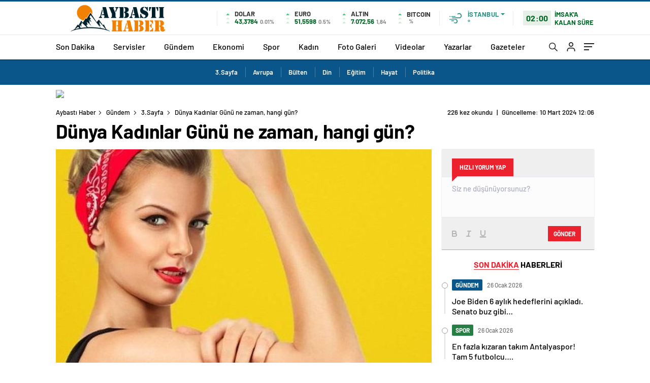

--- FILE ---
content_type: text/html; charset=UTF-8
request_url: https://www.aybastihaber.com.tr/dunya-kadinlar-gunu-ne-zaman-hangi-gun/
body_size: 32910
content:
<!doctype html>
<html lang="tr" itemscope="" itemtype="https://schema.org/Organization">

<head>

    <meta http-equiv="Content-Type" content="text/html; charset=utf-8" />
    <meta name="viewport" content="width=device-width, initial-scale=1.0, maximum-scale=1.0, user-scalable=no" />
    
<!-- Search Engine Optimization by Rank Math - https://rankmath.com/ -->
<title>Dünya Kadınlar Günü ne zaman, hangi gün? - Aybastı Haber</title>
<meta name="description" content="Dünya Kadınlar Günü, kadınların sosyal, ekonomik, kültürel ve siyasi başarılarını kutlamak, kadın haklarına ve eşitliğine dikkat çekmek için dünya genelinde her yıl kutlanıyor. Dünya Kadınlar Günü her yıl 8 Mart günü kutlanıyor. Dünya Kadınlar Günü, kadınların tarih boyunca elde ettiği kazanımları hatırlamak, kadınların hak mücadelesine destek vermek, kadına yönelik ayrımcılık ve şiddete karşı farkındalık yaratmak için bir fırsat olarak görülüyor."/>
<meta name="robots" content="follow, index, max-snippet:-1, max-video-preview:-1, max-image-preview:large"/>
<link rel="canonical" href="https://www.aybastihaber.com.tr/dunya-kadinlar-gunu-ne-zaman-hangi-gun/" />
<meta property="og:locale" content="tr_TR" />
<meta property="og:type" content="article" />
<meta property="og:title" content="Dünya Kadınlar Günü ne zaman, hangi gün? - Aybastı Haber" />
<meta property="og:description" content="Dünya Kadınlar Günü, kadınların sosyal, ekonomik, kültürel ve siyasi başarılarını kutlamak, kadın haklarına ve eşitliğine dikkat çekmek için dünya genelinde her yıl kutlanıyor. Dünya Kadınlar Günü her yıl 8 Mart günü kutlanıyor. Dünya Kadınlar Günü, kadınların tarih boyunca elde ettiği kazanımları hatırlamak, kadınların hak mücadelesine destek vermek, kadına yönelik ayrımcılık ve şiddete karşı farkındalık yaratmak için bir fırsat olarak görülüyor." />
<meta property="og:url" content="https://www.aybastihaber.com.tr/dunya-kadinlar-gunu-ne-zaman-hangi-gun/" />
<meta property="og:site_name" content="Aybastı Haber" />
<meta property="article:tag" content="8 Mart" />
<meta property="article:tag" content="Dünya Kadınlar Günü" />
<meta property="article:tag" content="Kadın" />
<meta property="article:tag" content="Kadınlar" />
<meta property="article:tag" content="Tarih" />
<meta property="article:section" content="3.Sayfa" />
<meta property="og:image" content="https://www.aybastihaber.com.tr/wp-content/uploads/2024/03/dunya-kadinlar-gunu-ne-zaman-hangi-gun-IlOqEYWE.jpg" />
<meta property="og:image:secure_url" content="https://www.aybastihaber.com.tr/wp-content/uploads/2024/03/dunya-kadinlar-gunu-ne-zaman-hangi-gun-IlOqEYWE.jpg" />
<meta property="og:image:width" content="1200" />
<meta property="og:image:height" content="675" />
<meta property="og:image:alt" content="Dünya Kadınlar Günü ne zaman, hangi gün?" />
<meta property="og:image:type" content="image/jpeg" />
<meta property="article:published_time" content="2024-03-10T12:06:06+03:00" />
<meta name="twitter:card" content="summary_large_image" />
<meta name="twitter:title" content="Dünya Kadınlar Günü ne zaman, hangi gün? - Aybastı Haber" />
<meta name="twitter:description" content="Dünya Kadınlar Günü, kadınların sosyal, ekonomik, kültürel ve siyasi başarılarını kutlamak, kadın haklarına ve eşitliğine dikkat çekmek için dünya genelinde her yıl kutlanıyor. Dünya Kadınlar Günü her yıl 8 Mart günü kutlanıyor. Dünya Kadınlar Günü, kadınların tarih boyunca elde ettiği kazanımları hatırlamak, kadınların hak mücadelesine destek vermek, kadına yönelik ayrımcılık ve şiddete karşı farkındalık yaratmak için bir fırsat olarak görülüyor." />
<meta name="twitter:image" content="https://www.aybastihaber.com.tr/wp-content/uploads/2024/03/dunya-kadinlar-gunu-ne-zaman-hangi-gun-IlOqEYWE.jpg" />
<meta name="twitter:label1" content="Written by" />
<meta name="twitter:data1" content="Admin" />
<meta name="twitter:label2" content="Time to read" />
<meta name="twitter:data2" content="4 dakika" />
<script type="application/ld+json" class="rank-math-schema">{"@context":"https://schema.org","@graph":[{"@type":"Organization","@id":"https://www.aybastihaber.com.tr/#organization","name":"Aybast\u0131 Haber","url":"https://www.ahaberajansi.com.tr"},{"@type":"WebSite","@id":"https://www.aybastihaber.com.tr/#website","url":"https://www.aybastihaber.com.tr","name":"Aybast\u0131 Haber","publisher":{"@id":"https://www.aybastihaber.com.tr/#organization"},"inLanguage":"tr"},{"@type":"ImageObject","@id":"https://www.aybastihaber.com.tr/wp-content/uploads/2024/03/dunya-kadinlar-gunu-ne-zaman-hangi-gun-IlOqEYWE.jpg","url":"https://www.aybastihaber.com.tr/wp-content/uploads/2024/03/dunya-kadinlar-gunu-ne-zaman-hangi-gun-IlOqEYWE.jpg","width":"1200","height":"675","inLanguage":"tr"},{"@type":"WebPage","@id":"https://www.aybastihaber.com.tr/dunya-kadinlar-gunu-ne-zaman-hangi-gun/#webpage","url":"https://www.aybastihaber.com.tr/dunya-kadinlar-gunu-ne-zaman-hangi-gun/","name":"D\u00fcnya Kad\u0131nlar G\u00fcn\u00fc ne zaman, hangi g\u00fcn? - Aybast\u0131 Haber","datePublished":"2024-03-10T12:06:06+03:00","dateModified":"2024-03-10T12:06:06+03:00","isPartOf":{"@id":"https://www.aybastihaber.com.tr/#website"},"primaryImageOfPage":{"@id":"https://www.aybastihaber.com.tr/wp-content/uploads/2024/03/dunya-kadinlar-gunu-ne-zaman-hangi-gun-IlOqEYWE.jpg"},"inLanguage":"tr"},{"@type":"Person","@id":"https://www.aybastihaber.com.tr/dunya-kadinlar-gunu-ne-zaman-hangi-gun/#author","name":"Admin","image":{"@type":"ImageObject","@id":"https://secure.gravatar.com/avatar/dc1efa546454d264b94cec662c44dd60c00ea2f1004535fe05baf1088f537c0b?s=96&amp;d=mm&amp;r=g","url":"https://secure.gravatar.com/avatar/dc1efa546454d264b94cec662c44dd60c00ea2f1004535fe05baf1088f537c0b?s=96&amp;d=mm&amp;r=g","caption":"Admin","inLanguage":"tr"},"sameAs":["https://www.aybastihaber.com.tr"],"worksFor":{"@id":"https://www.aybastihaber.com.tr/#organization"}},{"@type":"BlogPosting","headline":"D\u00fcnya Kad\u0131nlar G\u00fcn\u00fc ne zaman, hangi g\u00fcn? - Aybast\u0131 Haber","datePublished":"2024-03-10T12:06:06+03:00","dateModified":"2024-03-10T12:06:06+03:00","articleSection":"3.Sayfa, Avrupa, B\u00fclten, Din, E\u011fitim, G\u00fcndem, Hayat, Politika","author":{"@id":"https://www.aybastihaber.com.tr/dunya-kadinlar-gunu-ne-zaman-hangi-gun/#author","name":"Admin"},"publisher":{"@id":"https://www.aybastihaber.com.tr/#organization"},"description":"D\u00fcnya Kad\u0131nlar G\u00fcn\u00fc, kad\u0131nlar\u0131n sosyal, ekonomik, k\u00fclt\u00fcrel ve siyasi ba\u015far\u0131lar\u0131n\u0131 kutlamak, kad\u0131n haklar\u0131na ve e\u015fitli\u011fine dikkat \u00e7ekmek i\u00e7in d\u00fcnya genelinde her y\u0131l kutlan\u0131yor. D\u00fcnya Kad\u0131nlar G\u00fcn\u00fc her y\u0131l 8 Mart g\u00fcn\u00fc kutlan\u0131yor. D\u00fcnya Kad\u0131nlar G\u00fcn\u00fc, kad\u0131nlar\u0131n tarih boyunca elde etti\u011fi kazan\u0131mlar\u0131 hat\u0131rlamak, kad\u0131nlar\u0131n hak m\u00fccadelesine destek vermek, kad\u0131na y\u00f6nelik ayr\u0131mc\u0131l\u0131k ve \u015fiddete kar\u015f\u0131 fark\u0131ndal\u0131k yaratmak i\u00e7in bir f\u0131rsat olarak g\u00f6r\u00fcl\u00fcyor.","name":"D\u00fcnya Kad\u0131nlar G\u00fcn\u00fc ne zaman, hangi g\u00fcn? - Aybast\u0131 Haber","@id":"https://www.aybastihaber.com.tr/dunya-kadinlar-gunu-ne-zaman-hangi-gun/#richSnippet","isPartOf":{"@id":"https://www.aybastihaber.com.tr/dunya-kadinlar-gunu-ne-zaman-hangi-gun/#webpage"},"image":{"@id":"https://www.aybastihaber.com.tr/wp-content/uploads/2024/03/dunya-kadinlar-gunu-ne-zaman-hangi-gun-IlOqEYWE.jpg"},"inLanguage":"tr","mainEntityOfPage":{"@id":"https://www.aybastihaber.com.tr/dunya-kadinlar-gunu-ne-zaman-hangi-gun/#webpage"}}]}</script>
<!-- /Rank Math WordPress SEO eklentisi -->

<link rel='dns-prefetch' href='//cdn.quilljs.com' />
<link rel="alternate" type="application/rss+xml" title="Aybastı Haber &raquo; Dünya Kadınlar Günü ne zaman, hangi gün? yorum akışı" href="https://www.aybastihaber.com.tr/dunya-kadinlar-gunu-ne-zaman-hangi-gun/feed/" />
<link rel="alternate" title="oEmbed (JSON)" type="application/json+oembed" href="https://www.aybastihaber.com.tr/wp-json/oembed/1.0/embed?url=https%3A%2F%2Fwww.aybastihaber.com.tr%2Fdunya-kadinlar-gunu-ne-zaman-hangi-gun%2F" />
<link rel="alternate" title="oEmbed (XML)" type="text/xml+oembed" href="https://www.aybastihaber.com.tr/wp-json/oembed/1.0/embed?url=https%3A%2F%2Fwww.aybastihaber.com.tr%2Fdunya-kadinlar-gunu-ne-zaman-hangi-gun%2F&#038;format=xml" />
<style id='wp-img-auto-sizes-contain-inline-css' type='text/css'>
img:is([sizes=auto i],[sizes^="auto," i]){contain-intrinsic-size:3000px 1500px}
/*# sourceURL=wp-img-auto-sizes-contain-inline-css */
</style>
<style id='classic-theme-styles-inline-css' type='text/css'>
/*! This file is auto-generated */
.wp-block-button__link{color:#fff;background-color:#32373c;border-radius:9999px;box-shadow:none;text-decoration:none;padding:calc(.667em + 2px) calc(1.333em + 2px);font-size:1.125em}.wp-block-file__button{background:#32373c;color:#fff;text-decoration:none}
/*# sourceURL=/wp-includes/css/classic-themes.min.css */
</style>
<script type="text/javascript" src="https://www.aybastihaber.com.tr/wp-includes/js/jquery/jquery.min.js?ver=3.7.1" id="jquery-core-js"></script>
<script type="text/javascript" src="https://www.aybastihaber.com.tr/wp-includes/js/jquery/jquery-migrate.min.js?ver=3.4.1" id="jquery-migrate-js"></script>
<script type="text/javascript" id="jquery-js-after">
/* <![CDATA[ */
var $ = jQuery.noConflict();
//# sourceURL=jquery-js-after
/* ]]> */
</script>
<link rel="https://api.w.org/" href="https://www.aybastihaber.com.tr/wp-json/" /><link rel="alternate" title="JSON" type="application/json" href="https://www.aybastihaber.com.tr/wp-json/wp/v2/posts/5227" /><link rel="EditURI" type="application/rsd+xml" title="RSD" href="https://www.aybastihaber.com.tr/xmlrpc.php?rsd" />
<meta name="generator" content="WordPress 6.9" />
<link rel='shortlink' href='https://www.aybastihaber.com.tr/?p=5227' />
    <meta property="og:title" content="Dünya Kadınlar Günü ne zaman, hangi gün?" />
                <meta property="og:image" content="https://www.aybastihaber.com.tr/wp-content/uploads/2024/03/dunya-kadinlar-gunu-ne-zaman-hangi-gun-IlOqEYWE.jpg" />
            <link rel="amphtml" href="https://www.aybastihaber.com.tr/dunya-kadinlar-gunu-ne-zaman-hangi-gun/amp">            <link rel="Shortcut Icon" href="https://www.haberadam.temadam.com/wp-content/uploads/2020/11/favicon-16x16-1-1.png" type="image/x-icon">
    <link rel="stylesheet" href="https://www.aybastihaber.com.tr/wp-content/themes/haberadam/Css/styles.css?v=1.0" />
    <link rel="stylesheet" href="https://www.aybastihaber.com.tr/wp-content/themes/haberadam/Css/owl.carousel.min.css">
            <link rel="stylesheet" href="https://www.aybastihaber.com.tr/wp-content/themes/haberadam/icon/style.css" />

        <link rel="stylesheet" href="https://www.aybastihaber.com.tr/wp-content/themes/haberadam/Css/theme_style.css">
    

    <link rel="preload" href="https://www.aybastihaber.com.tr/wp-content/themes/haberadam/fonts/barlow-regular.woff2" as="font" crossorigin>
    <link rel="preload" href="https://www.aybastihaber.com.tr/wp-content/themes/haberadam/fonts/barlow-medium.woff2" as="font" crossorigin>
    <link rel="preload" href="https://www.aybastihaber.com.tr/wp-content/themes/haberadam/fonts/barlow-semibold.woff2" as="font" crossorigin>
    <link rel="preload" href="https://www.aybastihaber.com.tr/wp-content/themes/haberadam/fonts/barlow-bold.woff2" as="font" crossorigin>
    <link rel="preload" href="https://www.aybastihaber.com.tr/wp-content/themes/haberadam/fonts/barlow-regular2.woff2" as="font" crossorigin>
    <link rel="preload" href="https://www.aybastihaber.com.tr/wp-content/themes/haberadam/fonts/barlow-medium2.woff2" as="font" crossorigin>
    <link rel="preload" href="https://www.aybastihaber.com.tr/wp-content/themes/haberadam/fonts/barlow-semibold2.woff2" as="font" crossorigin>
    <link rel="preload" href="https://www.aybastihaber.com.tr/wp-content/themes/haberadam/fonts/barlow-bold2.woff2" as="font" crossorigin>
    <style>
        @font-face {
            font-family: 'Barlow';
            font-style: normal;
            font-weight: 400;
            src: url(https://www.aybastihaber.com.tr/wp-content/themes/haberadam/fonts/barlow-regular.woff2) format('woff2');
            unicode-range: U+0000-00FF, U+0131, U+0152-0153, U+02BB-02BC, U+02C6, U+02DA, U+02DC, U+2000-206F, U+2074, U+20AC, U+2122, U+2191, U+2193, U+2212, U+2215, U+FEFF, U+FFFD;
            font-display: swap;
        }

        @font-face {
            font-family: 'Barlow';
            font-style: normal;
            font-weight: 500;
            src: url(https://www.aybastihaber.com.tr/wp-content/themes/haberadam/fonts/barlow-medium.woff2) format('woff2');
            unicode-range: U+0000-00FF, U+0131, U+0152-0153, U+02BB-02BC, U+02C6, U+02DA, U+02DC, U+2000-206F, U+2074, U+20AC, U+2122, U+2191, U+2193, U+2212, U+2215, U+FEFF, U+FFFD;
            font-display: swap;
        }

        @font-face {
            font-family: 'Barlow';
            font-style: normal;
            font-weight: 600;
            src: url(https://www.aybastihaber.com.tr/wp-content/themes/haberadam/fonts/barlow-semibold.woff2) format('woff2');
            unicode-range: U+0000-00FF, U+0131, U+0152-0153, U+02BB-02BC, U+02C6, U+02DA, U+02DC, U+2000-206F, U+2074, U+20AC, U+2122, U+2191, U+2193, U+2212, U+2215, U+FEFF, U+FFFD;
            font-display: swap;
        }

        @font-face {
            font-family: 'Barlow';
            font-style: normal;
            font-weight: 700;
            src: url(https://www.aybastihaber.com.tr/wp-content/themes/haberadam/fonts/barlow-bold.woff2) format('woff2');
            unicode-range: U+0000-00FF, U+0131, U+0152-0153, U+02BB-02BC, U+02C6, U+02DA, U+02DC, U+2000-206F, U+2074, U+20AC, U+2122, U+2191, U+2193, U+2212, U+2215, U+FEFF, U+FFFD;
            font-display: swap;
        }

        @font-face {
            font-family: 'Barlow';
            font-style: normal;
            font-weight: 400;
            src: url(https://www.aybastihaber.com.tr/wp-content/themes/haberadam/fonts/barlow-regular2.woff2) format('woff2');
            unicode-range: U+0100-024F, U+0259, U+1E00-1EFF, U+2020, U+20A0-20AB, U+20AD-20CF, U+2113, U+2C60-2C7F, U+A720-A7FF;
            font-display: swap;
        }

        @font-face {
            font-family: 'Barlow';
            font-style: normal;
            font-weight: 500;
            src: url(https://www.aybastihaber.com.tr/wp-content/themes/haberadam/fonts/barlow-medium2.woff2) format('woff2');
            unicode-range: U+0100-024F, U+0259, U+1E00-1EFF, U+2020, U+20A0-20AB, U+20AD-20CF, U+2113, U+2C60-2C7F, U+A720-A7FF;
            font-display: swap;
        }

        @font-face {
            font-family: 'Barlow';
            font-style: normal;
            font-weight: 600;
            src: url(https://www.aybastihaber.com.tr/wp-content/themes/haberadam/fonts/barlow-semibold2.woff2) format('woff2');
            unicode-range: U+0100-024F, U+0259, U+1E00-1EFF, U+2020, U+20A0-20AB, U+20AD-20CF, U+2113, U+2C60-2C7F, U+A720-A7FF;
            font-display: swap;
        }

        @font-face {
            font-family: 'Barlow';
            font-style: normal;
            font-weight: 700;
            src: url(https://www.aybastihaber.com.tr/wp-content/themes/haberadam/fonts/barlow-bold2.woff2) format('woff2');
            unicode-range: U+0100-024F, U+0259, U+1E00-1EFF, U+2020, U+20A0-20AB, U+20AD-20CF, U+2113, U+2C60-2C7F, U+A720-A7FF;
            font-display: swap;
        }
    </style>

            <link rel="stylesheet" href="https://www.aybastihaber.com.tr/wp-content/themes/haberadam/Css/zuck.min.css">
        <style>
    body{
        background-color: #e5e5e5;
    }
    .scdovizin button, .scdovizintab > div.active{
        background-color: #db2027;
    }
    .scdovizintab > div.active{
        border-color: #db2027;
    }
    .scdovizin-inputs.scifull span{
        border-color: #db202725;
    }
    #header-shape-gradient {
        --color-stop: #db2027;
        --color-bot: #db2027;
    }
    #zuck-modal-content .story-viewer .slides .item>.media{width: 700px;}
    #zuck-modal-content .strydesc{color: }
    .newsBox2 > i{background: #db2027;opacity: 0.7;}
    .ayarlarkaydet.ayarkheader:hover {background-color:#db2027;}
    .iletisim svg.titledot rect {fill:#db2027;}
    .videoNewsBox ul li a strong:hover{color: #db2027}
    .pageWrapper .pageMainWrap .contentWrap .pageNav ul li.active a:before, header{background: #db2027}
    .pageWrapper .pageMainWrap .contentWrap .wideArea .contactForm .submit{background: #db2027}
    .tag{background: #db2027}
    .newsBox:hover>strong{color:#db2027}
    .newsBox>strong:hover{color:#db2027}
    .authorBox ul li a strong,#owl-wleft-slider3 .owl-nav button:hover{color:#db2027}
    .options-icons.iconcom:hover .icon-border {
      background-color: #db2027;
      border-color: #db2027;
    }
    @media only screen and (max-width: 480px) {
        .header-bottom {
            background: #db2027;
        }
    }

    .desk-menu-top ul li:first-child, .desk-menu-bottom-left li a:before, .desk-menu-bottom-right ul li a,
    .desk-menu-bottom-right ul li a span
    {color: #c9c9c990}
    .desk-menu-bottom-left li a i{ background-color: #c9c9c990 }
    .desk-menu-bottom-left li a, .desk-menu-bottom-right ul li a, .desk-menu-bottom-right ul li a span { border-color: #c9c9c990; }
    .desk-menu-bottom-right ul li a span svg path { fill: #c9c9c990; }

    .left .more a{background-color: #db2027}

    #home > .bottom > .left .twoLineNews > div > div > div > div > div > div a strong:hover{color: #db2027}
    .videoNewsBox ul li a span i{background: #db2027}
    .pageWrapper .pageMainWrap .contentWrap .wideArea .contactForm .submit{background: #db2027}
    .pageWrapper .pageMainWrap .contentWrap .pageNav ul li.active a:before{background: #db2027}
    .pageWrapper .pageMainWrap .contentWrap .pageNav ul li > a:before{background: #db2027}
    .header2.withHeader3 .hd-top, .hmfix .header2.withHeader3 .hd-bot.on, .hmfix .header-bottom.on, .wleft-slider-left li.active a figure, .hd-bot,
    .hd-bot, .header2.withHeader3 .hd-top, .hmfix .header2.withHeader3 .hd-bot.on, .yol-in-bottom ul li a span
    { border-color: #db2027; }
    header .menu-item-has-children ul.sub-menu{ background-color: #222222 }
    .desk-menu{ background-color:#2a2929 }
    .bvgl-title{border-color: #db2027 }
    div#owl-wleft-slider3 .owl-dots button:hover:after, div#owl-wleft-slider3 .owl-dots button.active:after,
    .main-manset .owl-dots button.active, .main-manset .owl-nav .owl-prev:hover, .main-manset .owl-nav .owl-next:hover,
    .tab-up-in .owl-dots button.active, .header-bottom-left:before, .header-bottom-left #logo,
    .header-bottom-left nav ul li a:after, .hd-bot-left #logo, .hd-bot-left .mobile-logo, a.mobile-logo, .gazete-detay-left ul li a:before
    {
        background-color: #db2027;
    }

    .yr-in a p:hover,.hd-bot-right nav ul li a:hover{ color:#db2027 }

    #owl-wleft-slider2 .owl-dots button.active,div#owl-wleft-slider .owl-dots button.active, div#owl-wleft-slider3 .owl-dots button.active,
    .tab-up-in .owl-dots button.active, .main-manset #owl-main-manset .owl-dot.active{
        background-color: #db2027 !important;
    }
    .yol-in-bottom ul li a span{ border-color: #db2027 !important; }

    #home.container .newsBox>strong span:hover, #home.container .newsBox>strong:hover span, .flmc .news-four-2 .news-four-in span:hover,
    .kat-grid-right-five a:hover strong, #home.container .newsBox>strong:hover span, .fively-left a:hover h5, .news-four-in a.news-four-link:hover .news-four-in-title span,
    .yol-in-bottom ul li a:hover span, .footer-links-left ul li a:hover, .gazete-detay-left ul li a:hover span, .gazete-detay-left ul li a.active span,
    .gazete-dr-gun li a:hover, .gazeteler-top h1 b
    {
        color: #db2027 !important;
    }

    .hm-top .select-vakit{ background-color: #db2027 }

    .mobile-menu h3{ color: #db2027 }

        footer .logo-pattern{background-color: #db2027}
    
            .header-bottom-left:before, .header-bottom-left #logo, .alt-cat,
        .main-manset .owl-dots button.active, .main-manset .owl-nav .owl-prev:hover, .main-manset .owl-nav .owl-next:hover,
        .header-bottom-left nav ul li a:after, .left .more a, .newsBox span .icon-play-arrow,
        .options-icons .icon-border.active, span.icon-border-count, .sc-options-user,  #newsRead .bottom .left .detail .relatedContent a,
        #newsRead .bottom .left .detail ol li:before,
        .hd-bot-left #logo, .shrrt.active .icon-border,
        .sc-options-left .options-icons:hover .icon-border, .cb-ver-head, a.mobile-logo, .ss-choosen, .ss-top-mobile a:hover,
        .options-icons.iconfav:hover .icon-border,.options-icons.iconcom:hover .icon-border   {background-color: #0a558a}
        .bvgl-title, .options-icons .icon-border.active, .options-icons .icon-border.active:hover,
        .hmfix .header-bottom.on,.shrrt.active .icon-border,
        .sc-options-left .options-icons:hover .icon-border, .hd-bot, .header2.withHeader3 .hd-top, .hmfix .header2.withHeader3 .hd-bot.on,.yol-in-bottom ul li a span,
        .wleft-slider-left li.active a figure,.options-icons.iconfav:hover .icon-border,.options-icons.iconcom:hover .icon-border
        {border-color: #0a558a}
        .video-five-left{background-color: #ffffff36}
        .video-five .flex-start,.video-five-right{background-color: #0a558a}

        #owl-wleft-slider1 .owl-dots button.active ,#owl-wleft-slider2 .owl-dots button.active, div#owl-wleft-slider3 .owl-dots button.active{background-color: #0a558a !important;}
        footer .logo-pattern, div#owl-wleft-slider3 .owl-dots button.active:after,
        div#owl-wleft-slider3 .owl-dots button.active:after, .main-manset #owl-main-manset .owl-dot.active,
        div#owl-wleft-slider .owl-dots button.active, .ss-top ul li.active, .ss-top ul li:hover, #owl-sports .owl-nav .owl-prev,
        .ss-bottom ul a, #owl-sports .owl-nav .owl-next
        {background-color: #0a558a !important;}

        .wleft-slider3 .owl-nav button:hover, span.comment-active b{ color: #0a558a !important; }

                    footer .logo-pattern{background-color: }
        


        .container .newsBox>strong span:hover, .fourrscl-bottom p:hover, .sc-fively-2 a p:hover, .sc-fively-1 a p:hover,
        a.bvgl-top p:hover, a.bvgl-top figure:hover a.bvgl-top p, .infinityDiv h4,.cb-veri ul li:hover a,.cb-letters p b,
        #newsRead .bottom .left .detail .options-icons:hover p, .yazar-detay-right .cap .options-icons:hover p,
        .footer-links-left ul li a:hover
        {
            color: #0a558a !important;
        }

        @media only screen and (max-width: 480px) {
            .header-bottom {
                background: #0a558a;
            }
        }

        .sticky-bread {
            border-top-color:  #0a558a;
        }

        .sb-left a svg path {
          fill: #0a558a;
        }

        .hd-bot, .header2.withHeader3 .hd-top, .hmfix .header2.withHeader3 .hd-bot.on{
            border-top-color: #0a558a;
        }

    .scdovizin button, .scdovizintab > div.active{
        background-color: #0a558a;
    }
    .scdovizintab > div.active{
        border-color: #0a558a;
    }
    .scdovizin-inputs.scifull span{
        border-color: #0a558a25;
    }

    
    @media screen and (max-width:568px) {
        #home > .bottom .left .sixNewsSymmetry > div {
            width: 100%;
            flex: 100%;
            max-width: 100%;
            padding-left: 5px;
            padding-right: 5px !important;
        }
    }

        .ows-in h3, #owl-wleft-slider2 .ows-in h3, #owl-wleft-slider3 .ows-in h3, .main-manset-title h3,.tab-up-title h3{text-transform: unset;}
        .ows-in h3::first-line{color:#e5d520}
            .container .newsBox>strong:hover span{ color: #db2027 }
    .genel-veri{background-color: #dd9933}

    .mid-va span,.corona1,.corona2{background-color: #dd9933}
    .mid-va span:first-child{background-color: transparent}
    .weat-d-tag a:hover{background-color: #db2027 !important;border-color: #db2027 !important;}
</style>

    <script>
        var ajaxurl = "https://www.aybastihaber.com.tr/wp-admin/admin-ajax.php";
    </script>
<style id='global-styles-inline-css' type='text/css'>
:root{--wp--preset--aspect-ratio--square: 1;--wp--preset--aspect-ratio--4-3: 4/3;--wp--preset--aspect-ratio--3-4: 3/4;--wp--preset--aspect-ratio--3-2: 3/2;--wp--preset--aspect-ratio--2-3: 2/3;--wp--preset--aspect-ratio--16-9: 16/9;--wp--preset--aspect-ratio--9-16: 9/16;--wp--preset--color--black: #000000;--wp--preset--color--cyan-bluish-gray: #abb8c3;--wp--preset--color--white: #ffffff;--wp--preset--color--pale-pink: #f78da7;--wp--preset--color--vivid-red: #cf2e2e;--wp--preset--color--luminous-vivid-orange: #ff6900;--wp--preset--color--luminous-vivid-amber: #fcb900;--wp--preset--color--light-green-cyan: #7bdcb5;--wp--preset--color--vivid-green-cyan: #00d084;--wp--preset--color--pale-cyan-blue: #8ed1fc;--wp--preset--color--vivid-cyan-blue: #0693e3;--wp--preset--color--vivid-purple: #9b51e0;--wp--preset--gradient--vivid-cyan-blue-to-vivid-purple: linear-gradient(135deg,rgb(6,147,227) 0%,rgb(155,81,224) 100%);--wp--preset--gradient--light-green-cyan-to-vivid-green-cyan: linear-gradient(135deg,rgb(122,220,180) 0%,rgb(0,208,130) 100%);--wp--preset--gradient--luminous-vivid-amber-to-luminous-vivid-orange: linear-gradient(135deg,rgb(252,185,0) 0%,rgb(255,105,0) 100%);--wp--preset--gradient--luminous-vivid-orange-to-vivid-red: linear-gradient(135deg,rgb(255,105,0) 0%,rgb(207,46,46) 100%);--wp--preset--gradient--very-light-gray-to-cyan-bluish-gray: linear-gradient(135deg,rgb(238,238,238) 0%,rgb(169,184,195) 100%);--wp--preset--gradient--cool-to-warm-spectrum: linear-gradient(135deg,rgb(74,234,220) 0%,rgb(151,120,209) 20%,rgb(207,42,186) 40%,rgb(238,44,130) 60%,rgb(251,105,98) 80%,rgb(254,248,76) 100%);--wp--preset--gradient--blush-light-purple: linear-gradient(135deg,rgb(255,206,236) 0%,rgb(152,150,240) 100%);--wp--preset--gradient--blush-bordeaux: linear-gradient(135deg,rgb(254,205,165) 0%,rgb(254,45,45) 50%,rgb(107,0,62) 100%);--wp--preset--gradient--luminous-dusk: linear-gradient(135deg,rgb(255,203,112) 0%,rgb(199,81,192) 50%,rgb(65,88,208) 100%);--wp--preset--gradient--pale-ocean: linear-gradient(135deg,rgb(255,245,203) 0%,rgb(182,227,212) 50%,rgb(51,167,181) 100%);--wp--preset--gradient--electric-grass: linear-gradient(135deg,rgb(202,248,128) 0%,rgb(113,206,126) 100%);--wp--preset--gradient--midnight: linear-gradient(135deg,rgb(2,3,129) 0%,rgb(40,116,252) 100%);--wp--preset--font-size--small: 13px;--wp--preset--font-size--medium: 20px;--wp--preset--font-size--large: 36px;--wp--preset--font-size--x-large: 42px;--wp--preset--spacing--20: 0.44rem;--wp--preset--spacing--30: 0.67rem;--wp--preset--spacing--40: 1rem;--wp--preset--spacing--50: 1.5rem;--wp--preset--spacing--60: 2.25rem;--wp--preset--spacing--70: 3.38rem;--wp--preset--spacing--80: 5.06rem;--wp--preset--shadow--natural: 6px 6px 9px rgba(0, 0, 0, 0.2);--wp--preset--shadow--deep: 12px 12px 50px rgba(0, 0, 0, 0.4);--wp--preset--shadow--sharp: 6px 6px 0px rgba(0, 0, 0, 0.2);--wp--preset--shadow--outlined: 6px 6px 0px -3px rgb(255, 255, 255), 6px 6px rgb(0, 0, 0);--wp--preset--shadow--crisp: 6px 6px 0px rgb(0, 0, 0);}:where(.is-layout-flex){gap: 0.5em;}:where(.is-layout-grid){gap: 0.5em;}body .is-layout-flex{display: flex;}.is-layout-flex{flex-wrap: wrap;align-items: center;}.is-layout-flex > :is(*, div){margin: 0;}body .is-layout-grid{display: grid;}.is-layout-grid > :is(*, div){margin: 0;}:where(.wp-block-columns.is-layout-flex){gap: 2em;}:where(.wp-block-columns.is-layout-grid){gap: 2em;}:where(.wp-block-post-template.is-layout-flex){gap: 1.25em;}:where(.wp-block-post-template.is-layout-grid){gap: 1.25em;}.has-black-color{color: var(--wp--preset--color--black) !important;}.has-cyan-bluish-gray-color{color: var(--wp--preset--color--cyan-bluish-gray) !important;}.has-white-color{color: var(--wp--preset--color--white) !important;}.has-pale-pink-color{color: var(--wp--preset--color--pale-pink) !important;}.has-vivid-red-color{color: var(--wp--preset--color--vivid-red) !important;}.has-luminous-vivid-orange-color{color: var(--wp--preset--color--luminous-vivid-orange) !important;}.has-luminous-vivid-amber-color{color: var(--wp--preset--color--luminous-vivid-amber) !important;}.has-light-green-cyan-color{color: var(--wp--preset--color--light-green-cyan) !important;}.has-vivid-green-cyan-color{color: var(--wp--preset--color--vivid-green-cyan) !important;}.has-pale-cyan-blue-color{color: var(--wp--preset--color--pale-cyan-blue) !important;}.has-vivid-cyan-blue-color{color: var(--wp--preset--color--vivid-cyan-blue) !important;}.has-vivid-purple-color{color: var(--wp--preset--color--vivid-purple) !important;}.has-black-background-color{background-color: var(--wp--preset--color--black) !important;}.has-cyan-bluish-gray-background-color{background-color: var(--wp--preset--color--cyan-bluish-gray) !important;}.has-white-background-color{background-color: var(--wp--preset--color--white) !important;}.has-pale-pink-background-color{background-color: var(--wp--preset--color--pale-pink) !important;}.has-vivid-red-background-color{background-color: var(--wp--preset--color--vivid-red) !important;}.has-luminous-vivid-orange-background-color{background-color: var(--wp--preset--color--luminous-vivid-orange) !important;}.has-luminous-vivid-amber-background-color{background-color: var(--wp--preset--color--luminous-vivid-amber) !important;}.has-light-green-cyan-background-color{background-color: var(--wp--preset--color--light-green-cyan) !important;}.has-vivid-green-cyan-background-color{background-color: var(--wp--preset--color--vivid-green-cyan) !important;}.has-pale-cyan-blue-background-color{background-color: var(--wp--preset--color--pale-cyan-blue) !important;}.has-vivid-cyan-blue-background-color{background-color: var(--wp--preset--color--vivid-cyan-blue) !important;}.has-vivid-purple-background-color{background-color: var(--wp--preset--color--vivid-purple) !important;}.has-black-border-color{border-color: var(--wp--preset--color--black) !important;}.has-cyan-bluish-gray-border-color{border-color: var(--wp--preset--color--cyan-bluish-gray) !important;}.has-white-border-color{border-color: var(--wp--preset--color--white) !important;}.has-pale-pink-border-color{border-color: var(--wp--preset--color--pale-pink) !important;}.has-vivid-red-border-color{border-color: var(--wp--preset--color--vivid-red) !important;}.has-luminous-vivid-orange-border-color{border-color: var(--wp--preset--color--luminous-vivid-orange) !important;}.has-luminous-vivid-amber-border-color{border-color: var(--wp--preset--color--luminous-vivid-amber) !important;}.has-light-green-cyan-border-color{border-color: var(--wp--preset--color--light-green-cyan) !important;}.has-vivid-green-cyan-border-color{border-color: var(--wp--preset--color--vivid-green-cyan) !important;}.has-pale-cyan-blue-border-color{border-color: var(--wp--preset--color--pale-cyan-blue) !important;}.has-vivid-cyan-blue-border-color{border-color: var(--wp--preset--color--vivid-cyan-blue) !important;}.has-vivid-purple-border-color{border-color: var(--wp--preset--color--vivid-purple) !important;}.has-vivid-cyan-blue-to-vivid-purple-gradient-background{background: var(--wp--preset--gradient--vivid-cyan-blue-to-vivid-purple) !important;}.has-light-green-cyan-to-vivid-green-cyan-gradient-background{background: var(--wp--preset--gradient--light-green-cyan-to-vivid-green-cyan) !important;}.has-luminous-vivid-amber-to-luminous-vivid-orange-gradient-background{background: var(--wp--preset--gradient--luminous-vivid-amber-to-luminous-vivid-orange) !important;}.has-luminous-vivid-orange-to-vivid-red-gradient-background{background: var(--wp--preset--gradient--luminous-vivid-orange-to-vivid-red) !important;}.has-very-light-gray-to-cyan-bluish-gray-gradient-background{background: var(--wp--preset--gradient--very-light-gray-to-cyan-bluish-gray) !important;}.has-cool-to-warm-spectrum-gradient-background{background: var(--wp--preset--gradient--cool-to-warm-spectrum) !important;}.has-blush-light-purple-gradient-background{background: var(--wp--preset--gradient--blush-light-purple) !important;}.has-blush-bordeaux-gradient-background{background: var(--wp--preset--gradient--blush-bordeaux) !important;}.has-luminous-dusk-gradient-background{background: var(--wp--preset--gradient--luminous-dusk) !important;}.has-pale-ocean-gradient-background{background: var(--wp--preset--gradient--pale-ocean) !important;}.has-electric-grass-gradient-background{background: var(--wp--preset--gradient--electric-grass) !important;}.has-midnight-gradient-background{background: var(--wp--preset--gradient--midnight) !important;}.has-small-font-size{font-size: var(--wp--preset--font-size--small) !important;}.has-medium-font-size{font-size: var(--wp--preset--font-size--medium) !important;}.has-large-font-size{font-size: var(--wp--preset--font-size--large) !important;}.has-x-large-font-size{font-size: var(--wp--preset--font-size--x-large) !important;}
/*# sourceURL=global-styles-inline-css */
</style>
</head>

<body class=" hmfix  bgWhite mm-wrapper">
    <style media="screen">
    header .logo-pattern {
        display: none;
    }
</style>
<div class="header2after">

</div>
<header class="header2 withHeader3">
    <div class="hd-top">
        <div class="container">
            <div class="hd-top-in">
                <div class="logo-pattern">
</div>

<a href="https://www.aybastihaber.com.tr/" id="logo" class="desktop-logo"><img src="https://www.aybastihaber.com.tr/wp-content/uploads/2023/12/logo.png" class="logo-lzy" alt="Aybastı Haber" /></a>
<a href="https://www.aybastihaber.com.tr/" class="mobile-logo"><img src="https://www.aybastihaber.com.tr/wp-content/uploads/2023/12/logo.png" class="logo-lzy"  alt="Aybastı Haber" /></a>


                <div class="hd-top-left">
                                        <div class="htl-i">
                        <div class="htl-i-left up">
                            <span></span>
                            <span></span>
                            <span></span>
                        </div>

                        <div class="htl-i-right">
                            <span>DOLAR</span>
                            <b class="up">43,3784<u> 0.01%</u></b>
                        </div>
                    </div>

                    
                    <div class="htl-i">
                        <div class="htl-i-left up">
                            <span></span>
                            <span></span>
                            <span></span>
                        </div>
                        <div class="htl-i-right">
                            <span>EURO</span>
                            <b class="up">51,5598<u> 0.5%</u></b>
                        </div>
                    </div>

                    


                    
                    <div class="htl-i">
                        <div class="htl-i-left up">
                            <span></span>
                            <span></span>
                            <span></span>
                        </div>
                        <div class="htl-i-right">
                            <span>ALTIN</span>
                            <b class="up">7.072,56<u>1,84</u></b>
                        </div>
                    </div>

                    
                                        <div class="htl-i htlison">
                        <div class="htl-i-left up">
                            <span></span>
                            <span></span>
                            <span></span>
                        </div>
                        <div class="htl-i-right">
                            <span>BITCOIN</span>
                            <b class="up"><u>%</u></b>
                        </div>
                    </div>
                    <div class="header-top-right">
                        <div class="wheat">
                            <div class="weatherStatus">
                                <i class=""></i>
                                <div class="hwwi-flex">
                                    <div class="hwwi-top">
                                        <span>İstanbul</span>
                                    </div>
                                    <div class="hwwi-bottom">
                                        <span>°</span>
                                        <p></p>
                                    </div>
                                </div>
                            </div>

                            <div class="wheatall" style="visibility: hidden;opacity: 0;transform: translateY(18px);">
                                <div class="selectli-place">
                                    <input type="text" name="" value="" placeholder="Şehir Ara">
                                    <img src="https://www.aybastihaber.com.tr/wp-content/themes/haberadam/img/icons/search.png" alt="s" class="des-g">
                                </div>
                                <ul>
                                                                            <li data-city="adana" onclick="getWeather(1)">Adana</li>
                                                                            <li data-city="adiyaman" onclick="getWeather(2)">Adıyaman</li>
                                                                            <li data-city="afyonkarahisar" onclick="getWeather(3)">Afyonkarahisar</li>
                                                                            <li data-city="agri" onclick="getWeather(4)">Ağrı</li>
                                                                            <li data-city="amasya" onclick="getWeather(5)">Amasya</li>
                                                                            <li data-city="ankara" onclick="getWeather(6)">Ankara</li>
                                                                            <li data-city="antalya" onclick="getWeather(7)">Antalya</li>
                                                                            <li data-city="artvin" onclick="getWeather(8)">Artvin</li>
                                                                            <li data-city="aydin" onclick="getWeather(9)">Aydın</li>
                                                                            <li data-city="balikesir" onclick="getWeather(10)">Balıkesir</li>
                                                                            <li data-city="bilecik" onclick="getWeather(11)">Bilecik</li>
                                                                            <li data-city="bingol" onclick="getWeather(12)">Bingöl</li>
                                                                            <li data-city="bitlis" onclick="getWeather(13)">Bitlis</li>
                                                                            <li data-city="bolu" onclick="getWeather(14)">Bolu</li>
                                                                            <li data-city="burdur" onclick="getWeather(15)">Burdur</li>
                                                                            <li data-city="bursa" onclick="getWeather(16)">Bursa</li>
                                                                            <li data-city="canakkale" onclick="getWeather(17)">Çanakkale</li>
                                                                            <li data-city="cankiri" onclick="getWeather(18)">Çankırı</li>
                                                                            <li data-city="corum" onclick="getWeather(19)">Çorum</li>
                                                                            <li data-city="denizli" onclick="getWeather(20)">Denizli</li>
                                                                            <li data-city="diyarbakir" onclick="getWeather(21)">Diyarbakır</li>
                                                                            <li data-city="edirne" onclick="getWeather(22)">Edirne</li>
                                                                            <li data-city="elazig" onclick="getWeather(23)">Elazığ</li>
                                                                            <li data-city="erzincan" onclick="getWeather(24)">Erzincan</li>
                                                                            <li data-city="erzurum" onclick="getWeather(25)">Erzurum</li>
                                                                            <li data-city="eskisehir" onclick="getWeather(26)">Eskişehir</li>
                                                                            <li data-city="gaziantep" onclick="getWeather(27)">Gaziantep</li>
                                                                            <li data-city="giresun" onclick="getWeather(28)">Giresun</li>
                                                                            <li data-city="gumushane" onclick="getWeather(29)">Gümüşhane</li>
                                                                            <li data-city="hakkari" onclick="getWeather(30)">Hakkâri</li>
                                                                            <li data-city="hatay" onclick="getWeather(31)">Hatay</li>
                                                                            <li data-city="isparta" onclick="getWeather(32)">Isparta</li>
                                                                            <li data-city="mersin" onclick="getWeather(33)">Mersin</li>
                                                                            <li data-city="istanbul" onclick="getWeather(34)">İstanbul</li>
                                                                            <li data-city="izmir" onclick="getWeather(35)">İzmir</li>
                                                                            <li data-city="kars" onclick="getWeather(36)">Kars</li>
                                                                            <li data-city="kastamonu" onclick="getWeather(37)">Kastamonu</li>
                                                                            <li data-city="kayseri" onclick="getWeather(38)">Kayseri</li>
                                                                            <li data-city="kirklareli" onclick="getWeather(39)">Kırklareli</li>
                                                                            <li data-city="kirsehir" onclick="getWeather(40)">Kırşehir</li>
                                                                            <li data-city="kocaeli" onclick="getWeather(41)">Kocaeli</li>
                                                                            <li data-city="konya" onclick="getWeather(42)">Konya</li>
                                                                            <li data-city="kutahya" onclick="getWeather(43)">Kütahya</li>
                                                                            <li data-city="malatya" onclick="getWeather(44)">Malatya</li>
                                                                            <li data-city="manisa" onclick="getWeather(45)">Manisa</li>
                                                                            <li data-city="kahramanmaras" onclick="getWeather(46)">Kahramanmaraş</li>
                                                                            <li data-city="mardin" onclick="getWeather(47)">Mardin</li>
                                                                            <li data-city="mugla" onclick="getWeather(48)">Muğla</li>
                                                                            <li data-city="mus" onclick="getWeather(49)">Muş</li>
                                                                            <li data-city="nevsehir" onclick="getWeather(50)">Nevşehir</li>
                                                                            <li data-city="nigde" onclick="getWeather(51)">Niğde</li>
                                                                            <li data-city="ordu" onclick="getWeather(52)">Ordu</li>
                                                                            <li data-city="rize" onclick="getWeather(53)">Rize</li>
                                                                            <li data-city="sakarya" onclick="getWeather(54)">Sakarya</li>
                                                                            <li data-city="samsun" onclick="getWeather(55)">Samsun</li>
                                                                            <li data-city="siirt" onclick="getWeather(56)">Siirt</li>
                                                                            <li data-city="sinop" onclick="getWeather(57)">Sinop</li>
                                                                            <li data-city="sivas" onclick="getWeather(58)">Sivas</li>
                                                                            <li data-city="tekirdag" onclick="getWeather(59)">Tekirdağ</li>
                                                                            <li data-city="tokat" onclick="getWeather(60)">Tokat</li>
                                                                            <li data-city="trabzon" onclick="getWeather(61)">Trabzon</li>
                                                                            <li data-city="tunceli" onclick="getWeather(62)">Tunceli</li>
                                                                            <li data-city="sanliurfa" onclick="getWeather(63)">Şanlıurfa</li>
                                                                            <li data-city="usak" onclick="getWeather(64)">Uşak</li>
                                                                            <li data-city="van" onclick="getWeather(65)">Van</li>
                                                                            <li data-city="yozgat" onclick="getWeather(66)">Yozgat</li>
                                                                            <li data-city="zonguldak" onclick="getWeather(67)">Zonguldak</li>
                                                                            <li data-city="aksaray" onclick="getWeather(68)">Aksaray</li>
                                                                            <li data-city="bayburt" onclick="getWeather(69)">Bayburt</li>
                                                                            <li data-city="karaman" onclick="getWeather(70)">Karaman</li>
                                                                            <li data-city="kirikkale" onclick="getWeather(71)">Kırıkkale</li>
                                                                            <li data-city="batman" onclick="getWeather(72)">Batman</li>
                                                                            <li data-city="sirnak" onclick="getWeather(73)">Şırnak</li>
                                                                            <li data-city="bartin" onclick="getWeather(74)">Bartın</li>
                                                                            <li data-city="ardahan" onclick="getWeather(75)">Ardahan</li>
                                                                            <li data-city="igdir" onclick="getWeather(76)">Iğdır</li>
                                                                            <li data-city="yalova" onclick="getWeather(77)">Yalova</li>
                                                                            <li data-city="karabuk" onclick="getWeather(78)">Karabük</li>
                                                                            <li data-city="kilis" onclick="getWeather(79)">Kilis</li>
                                                                            <li data-city="osmaniye" onclick="getWeather(80)">Osmaniye</li>
                                                                            <li data-city="duzce" onclick="getWeather(81)">Düzce</li>
                                                                    </ul>
                            </div>
                        </div>
                        <div class="header2-vakit">
    <span>02:00</span>
    <p>İMSAK'A KALAN SÜRE</p>
</div>
                    </div>
                </div>
                <div class="hd-top-right">
                    <div class="header-bottom-right-options">
                        
<ul>

    <li class="hdr-s "><a href="javascript:;">
      <svg id="asd" class="des-g" data-name="Layer 1" xmlns="https://www.w3.org/2000/svg" width="17" height="19" viewBox="0 0 23.08 23.2"><path d="M15.39,15.39l7,7.11ZM1,9.09a8.09,8.09,0,1,1,8.09,8.08A8.09,8.09,0,0,1,1,9.09Z" transform="translate(0 0)" style="fill:none;stroke:#222;stroke-linecap:round;stroke-width:2px"></path></svg>
            <!--<img src="https://www.aybastihaber.com.tr/wp-content/themes/haberadam/img/icons/searchw.png" alt="s" class="mb-g">-->

            <svg id="asd" class="mobileg-g" data-name="Layer 1" xmlns="https://www.w3.org/2000/svg" width="17" height="19" viewBox="0 0 23.08 23.2"><path d="M15.39,15.39l7,7.11ZM1,9.09a8.09,8.09,0,1,1,8.09,8.08A8.09,8.09,0,0,1,1,9.09Z" transform="translate(0 0)" style="fill:none;stroke:#fff;stroke-linecap:round;stroke-width:2px"></path></svg>
        </a>
        <div class="header-search-form" style="visibility: hidden;opacity: 0;transform: translateY(10px);">
            <div class="container">
                <div class="hsf-in">
                    <form class="" action="https://www.aybastihaber.com.tr/" method="get">
                        <input type="text" name="s" placeholder="Ne aramak istersiniz?">
                          <div class="s-close">
                            <svg width="12" height="12" version="1.1" id="Capa_1" xmlns="https://www.w3.org/2000/svg" xmlns:xlink="https://www.w3.org/1999/xlink" x="0px" y="0px"
                               viewBox="0 0 47.971 47.971" style="enable-background:new 0 0 47.971 47.971;" xml:space="preserve">
                            <g>
                              <path d="M28.228,23.986L47.092,5.122c1.172-1.171,1.172-3.071,0-4.242c-1.172-1.172-3.07-1.172-4.242,0L23.986,19.744L5.121,0.88
                                c-1.172-1.172-3.07-1.172-4.242,0c-1.172,1.171-1.172,3.071,0,4.242l18.865,18.864L0.879,42.85c-1.172,1.171-1.172,3.071,0,4.242
                                C1.465,47.677,2.233,47.97,3,47.97s1.535-0.293,2.121-0.879l18.865-18.864L42.85,47.091c0.586,0.586,1.354,0.879,2.121,0.879
                                s1.535-0.293,2.121-0.879c1.172-1.171,1.172-3.071,0-4.242L28.228,23.986z" fill="#222"/>
                            </g>
                            <g>
                            </g>
                            <g>
                            </g>
                            <g>
                            </g>
                            <g>
                            </g>
                            <g>
                            </g>
                            <g>
                            </g>
                            <g>
                            </g>
                            <g>
                            </g>
                            <g>
                            </g>
                            <g>
                            </g>
                            <g>
                            </g>
                            <g>
                            </g>
                            <g>
                            </g>
                            <g>
                            </g>
                            <g>
                            </g>
                            </svg>

                          </div>
                    </form>
                </div>
            </div>
        </div>
    </li>
    <li >
                        <a href="https://www.aybastihaber.com.tr/giris">
                    <svg xmlns="https://www.w3.org/2000/svg" class="des-g" width="17" height="18" viewBox="0 0 18 20"><path d="M1683,42V40a4,4,0,0,0-4-4h-6a4,4,0,0,0-4,4v2h-2V40a6,6,0,0,1,6-6h6a6,6,0,0,1,6,6v2Zm-12-15a5,5,0,1,1,5,5A5,5,0,0,1,1671,27Zm2,0a3,3,0,1,0,3-3A3,3,0,0,0,1673,27Z" transform="translate(-1667 -22)" fill="#222"/></svg>
                                        <svg xmlns="https://www.w3.org/2000/svg" class="mobileg-g" width="17" height="18" viewBox="0 0 18 20"><path d="M1683,42V40a4,4,0,0,0-4-4h-6a4,4,0,0,0-4,4v2h-2V40a6,6,0,0,1,6-6h6a6,6,0,0,1,6,6v2Zm-12-15a5,5,0,1,1,5,5A5,5,0,0,1,1671,27Zm2,0a3,3,0,1,0,3-3A3,3,0,0,0,1673,27Z" transform="translate(-1667 -22)" fill="#fff"/></svg>
            </a></li>
    <li >
        <div class="hamburger m-toggle">
            <div class="hamburger-in">
                <span></span>
                <span></span>
                <span></span>
            </div>
        </div>
    </li>
</ul>
                    </div>
                </div>
            </div>
        </div>
    </div>
    <div class="hd-bot">
        <div class="container">
            <div class="hd-bot-flex">
                <div class="hd-bot-right">
                    <nav>
                        <ul id="menu-ust-menu" class="menu"><li id="menu-item-87" class="menu-attr red2 menu-item menu-item-type-post_type menu-item-object-page menu-item-87"><a href="https://www.aybastihaber.com.tr/son-dakika/" title="SICAK">Son Dakika</a></li>
<li id="menu-item-89" class="menu-attr purple2 menu-item menu-item-type-custom menu-item-object-custom menu-item-has-children menu-item-89"><a href="#" title="DİĞER">Servisler</a>
<ul class="sub-menu">
	<li id="menu-item-90" class="menu-item menu-item-type-post_type menu-item-object-page menu-item-90"><a href="https://www.aybastihaber.com.tr/sinema/">Vizyondaki Filmler</a></li>
	<li id="menu-item-92" class="menu-item menu-item-type-custom menu-item-object-custom menu-item-92"><a href="/sinema/?list=haftanin-filmleri">Haftanin Filmleri</a></li>
	<li id="menu-item-93" class="menu-item menu-item-type-post_type menu-item-object-page menu-item-93"><a href="https://www.aybastihaber.com.tr/hava-durumu/">Hava Durumu</a></li>
	<li id="menu-item-95" class="menu-item menu-item-type-post_type menu-item-object-page menu-item-95"><a href="https://www.aybastihaber.com.tr/yol-durumu/">Yol Durumu</a></li>
	<li id="menu-item-98" class="menu-item menu-item-type-post_type menu-item-object-page menu-item-98"><a href="https://www.aybastihaber.com.tr/canli-tv/">Canlı Tv</a></li>
	<li id="menu-item-99" class="menu-item menu-item-type-post_type menu-item-object-page menu-item-99"><a href="https://www.aybastihaber.com.tr/canli-tv-2/">Canlı Tv 2</a></li>
	<li id="menu-item-100" class="menu-item menu-item-type-post_type menu-item-object-page menu-item-100"><a href="https://www.aybastihaber.com.tr/yayin-akislari/">Yayın Akışları</a></li>
	<li id="menu-item-103" class="menu-item menu-item-type-post_type menu-item-object-page menu-item-103"><a href="https://www.aybastihaber.com.tr/nobetci-eczaneler/">Nöbetçi Eczaneler</a></li>
	<li id="menu-item-104" class="menu-item menu-item-type-post_type menu-item-object-page menu-item-104"><a href="https://www.aybastihaber.com.tr/canli-borsa/">Canlı Borsa</a></li>
	<li id="menu-item-106" class="menu-item menu-item-type-post_type menu-item-object-page menu-item-106"><a href="https://www.aybastihaber.com.tr/namaz-vakitleri/">Namaz Vakitleri</a></li>
	<li id="menu-item-107" class="menu-item menu-item-type-post_type menu-item-object-page menu-item-107"><a href="https://www.aybastihaber.com.tr/puan-durumu/">Puan Durumu</a></li>
	<li id="menu-item-108" class="menu-item menu-item-type-post_type menu-item-object-page menu-item-108"><a href="https://www.aybastihaber.com.tr/kripto-paralar/">Kripto Paralar</a></li>
	<li id="menu-item-110" class="menu-item menu-item-type-post_type menu-item-object-page menu-item-110"><a href="https://www.aybastihaber.com.tr/dovizler/">Dövizler</a></li>
	<li id="menu-item-111" class="menu-item menu-item-type-post_type menu-item-object-page menu-item-111"><a href="https://www.aybastihaber.com.tr/hisseler/">Hisseler</a></li>
	<li id="menu-item-113" class="menu-item menu-item-type-post_type menu-item-object-page menu-item-113"><a href="https://www.aybastihaber.com.tr/altinlar/">Altınlar</a></li>
	<li id="menu-item-114" class="menu-item menu-item-type-post_type menu-item-object-page menu-item-114"><a href="https://www.aybastihaber.com.tr/pariteler/">Pariteler</a></li>
</ul>
</li>
<li id="menu-item-115" class="menu-item menu-item-type-taxonomy menu-item-object-category current-post-ancestor current-menu-parent current-post-parent menu-item-115"><a href="https://www.aybastihaber.com.tr/gundem/">Gündem</a></li>
<li id="menu-item-116" class="menu-item menu-item-type-taxonomy menu-item-object-category menu-item-116"><a href="https://www.aybastihaber.com.tr/ekonomi/">Ekonomi</a></li>
<li id="menu-item-118" class="menu-item menu-item-type-taxonomy menu-item-object-category menu-item-118"><a href="https://www.aybastihaber.com.tr/spor/">Spor</a></li>
<li id="menu-item-119" class="menu-item menu-item-type-taxonomy menu-item-object-category menu-item-119"><a href="https://www.aybastihaber.com.tr/magazin/">Kadın</a></li>
<li id="menu-item-120" class="menu-item menu-item-type-taxonomy menu-item-object-category menu-item-120"><a href="https://www.aybastihaber.com.tr/foto-galeri/">Foto Galeri</a></li>
<li id="menu-item-122" class="menu-item menu-item-type-taxonomy menu-item-object-category menu-item-122"><a href="https://www.aybastihaber.com.tr/video-galeri/">Videolar</a></li>
<li id="menu-item-123" class="menu-item menu-item-type-post_type menu-item-object-page menu-item-123"><a href="https://www.aybastihaber.com.tr/yazarlar/">Yazarlar</a></li>
<li id="menu-item-124" class="menu-item menu-item-type-post_type menu-item-object-page menu-item-124"><a href="https://www.aybastihaber.com.tr/gazeteler/">Gazeteler</a></li>
</ul>                    </nav>
                </div>
                <div class="hd-top-right">
                    <div class="header-bottom-right-options">
                        
<ul>

    <li class="hdr-s "><a href="javascript:;">
      <svg id="asd" class="des-g" data-name="Layer 1" xmlns="https://www.w3.org/2000/svg" width="17" height="19" viewBox="0 0 23.08 23.2"><path d="M15.39,15.39l7,7.11ZM1,9.09a8.09,8.09,0,1,1,8.09,8.08A8.09,8.09,0,0,1,1,9.09Z" transform="translate(0 0)" style="fill:none;stroke:#222;stroke-linecap:round;stroke-width:2px"></path></svg>
            <!--<img src="https://www.aybastihaber.com.tr/wp-content/themes/haberadam/img/icons/searchw.png" alt="s" class="mb-g">-->

            <svg id="asd" class="mobileg-g" data-name="Layer 1" xmlns="https://www.w3.org/2000/svg" width="17" height="19" viewBox="0 0 23.08 23.2"><path d="M15.39,15.39l7,7.11ZM1,9.09a8.09,8.09,0,1,1,8.09,8.08A8.09,8.09,0,0,1,1,9.09Z" transform="translate(0 0)" style="fill:none;stroke:#fff;stroke-linecap:round;stroke-width:2px"></path></svg>
        </a>
        <div class="header-search-form" style="visibility: hidden;opacity: 0;transform: translateY(10px);">
            <div class="container">
                <div class="hsf-in">
                    <form class="" action="https://www.aybastihaber.com.tr/" method="get">
                        <input type="text" name="s" placeholder="Ne aramak istersiniz?">
                          <div class="s-close">
                            <svg width="12" height="12" version="1.1" id="Capa_1" xmlns="https://www.w3.org/2000/svg" xmlns:xlink="https://www.w3.org/1999/xlink" x="0px" y="0px"
                               viewBox="0 0 47.971 47.971" style="enable-background:new 0 0 47.971 47.971;" xml:space="preserve">
                            <g>
                              <path d="M28.228,23.986L47.092,5.122c1.172-1.171,1.172-3.071,0-4.242c-1.172-1.172-3.07-1.172-4.242,0L23.986,19.744L5.121,0.88
                                c-1.172-1.172-3.07-1.172-4.242,0c-1.172,1.171-1.172,3.071,0,4.242l18.865,18.864L0.879,42.85c-1.172,1.171-1.172,3.071,0,4.242
                                C1.465,47.677,2.233,47.97,3,47.97s1.535-0.293,2.121-0.879l18.865-18.864L42.85,47.091c0.586,0.586,1.354,0.879,2.121,0.879
                                s1.535-0.293,2.121-0.879c1.172-1.171,1.172-3.071,0-4.242L28.228,23.986z" fill="#222"/>
                            </g>
                            <g>
                            </g>
                            <g>
                            </g>
                            <g>
                            </g>
                            <g>
                            </g>
                            <g>
                            </g>
                            <g>
                            </g>
                            <g>
                            </g>
                            <g>
                            </g>
                            <g>
                            </g>
                            <g>
                            </g>
                            <g>
                            </g>
                            <g>
                            </g>
                            <g>
                            </g>
                            <g>
                            </g>
                            <g>
                            </g>
                            </svg>

                          </div>
                    </form>
                </div>
            </div>
        </div>
    </li>
    <li >
                        <a href="https://www.aybastihaber.com.tr/giris">
                    <svg xmlns="https://www.w3.org/2000/svg" class="des-g" width="17" height="18" viewBox="0 0 18 20"><path d="M1683,42V40a4,4,0,0,0-4-4h-6a4,4,0,0,0-4,4v2h-2V40a6,6,0,0,1,6-6h6a6,6,0,0,1,6,6v2Zm-12-15a5,5,0,1,1,5,5A5,5,0,0,1,1671,27Zm2,0a3,3,0,1,0,3-3A3,3,0,0,0,1673,27Z" transform="translate(-1667 -22)" fill="#222"/></svg>
                                        <svg xmlns="https://www.w3.org/2000/svg" class="mobileg-g" width="17" height="18" viewBox="0 0 18 20"><path d="M1683,42V40a4,4,0,0,0-4-4h-6a4,4,0,0,0-4,4v2h-2V40a6,6,0,0,1,6-6h6a6,6,0,0,1,6,6v2Zm-12-15a5,5,0,1,1,5,5A5,5,0,0,1,1671,27Zm2,0a3,3,0,1,0,3-3A3,3,0,0,0,1673,27Z" transform="translate(-1667 -22)" fill="#fff"/></svg>
            </a></li>
    <li >
        <div class="hamburger m-toggle">
            <div class="hamburger-in">
                <span></span>
                <span></span>
                <span></span>
            </div>
        </div>
    </li>
</ul>
                    </div>
                </div>
            </div>
        </div>
    </div>
    <div class="mobileSearch">
        <div class="mobileSearch-close">
            <div class="mss-close">
                <svg width="12" height="12" version="1.1" id="Capa_1" xmlns="https://www.w3.org/2000/svg" xmlns:xlink="https://www.w3.org/1999/xlink" x="0px" y="0px" viewBox="0 0 47.971 47.971" style="enable-background:new 0 0 47.971 47.971;" xml:space="preserve">
                    <g>
                        <path d="M28.228,23.986L47.092,5.122c1.172-1.171,1.172-3.071,0-4.242c-1.172-1.172-3.07-1.172-4.242,0L23.986,19.744L5.121,0.88
                                c-1.172-1.172-3.07-1.172-4.242,0c-1.172,1.171-1.172,3.071,0,4.242l18.865,18.864L0.879,42.85c-1.172,1.171-1.172,3.071,0,4.242
                                C1.465,47.677,2.233,47.97,3,47.97s1.535-0.293,2.121-0.879l18.865-18.864L42.85,47.091c0.586,0.586,1.354,0.879,2.121,0.879
                                s1.535-0.293,2.121-0.879c1.172-1.171,1.172-3.071,0-4.242L28.228,23.986z" fill="#222"></path>
                    </g>
                    <g></g>
                    <g></g>
                    <g></g>
                    <g></g>
                    <g></g>
                    <g></g>
                    <g></g>
                    <g></g>
                    <g></g>
                    <g></g>
                    <g></g>
                    <g></g>
                    <g></g>
                    <g></g>
                    <g></g>
                </svg>

            </div>
        </div>
        <div class="mobileSearch-top">
            <form method="get" action="https://www.aybastihaber.com.tr/">
                <div class="mobileSearch-flex">
                    <button type="submit">
                        <svg id="asdf" data-name="Layer 1" xmlns="https://www.w3.org/2000/svg" width="17" height="19" viewBox="0 0 23.08 23.2">
                            <path d="M15.39,15.39l7,7.11ZM1,9.09a8.09,8.09,0,1,1,8.09,8.08A8.09,8.09,0,0,1,1,9.09Z" transform="translate(0 0)" style="fill:none;stroke:#fff;stroke-linecap:round;stroke-width:2px"></path>
                        </svg>
                    </button>
                    <input type="text" name="s" placeholder="Hızlı Ara" required="">
                </div>
            </form>
        </div>
        <div class="mobileSearch-bottom">
            <ul>
                                    <li>
                        <a href="https://www.aybastihaber.com.tr/tag/zynga-texas-holdem-poker-chip/"><svg version="1.1" id="Capa_1" width="12px" height="12px" xmlns="https://www.w3.org/2000/svg" xmlns:xlink="http://www.w3.org/1999/xlink" x="0px" y="0px" viewBox="0 0 512 512" style="enable-background:new 0 0 512 512;" xml:space="preserve">
                                <g>
                                    <g>
                                        <path d="M506.134,241.843c-0.006-0.006-0.011-0.013-0.018-0.019l-104.504-104c-7.829-7.791-20.492-7.762-28.285,0.068
                    c-7.792,7.829-7.762,20.492,0.067,28.284L443.558,236H20c-11.046,0-20,8.954-20,20c0,11.046,8.954,20,20,20h423.557
                    l-70.162,69.824c-7.829,7.792-7.859,20.455-0.067,28.284c7.793,7.831,20.457,7.858,28.285,0.068l104.504-104
                    c0.006-0.006,0.011-0.013,0.018-0.019C513.968,262.339,513.943,249.635,506.134,241.843z" />
                                    </g>
                                </g>
                                <g></g>
                                <g></g>
                                <g></g>
                                <g></g>
                                <g></g>
                                <g></g>
                                <g></g>
                                <g></g>
                                <g></g>
                                <g></g>
                                <g></g>
                                <g></g>
                                <g></g>
                                <g></g>
                                <g></g>
                            </svg>
                            Zynga Texas Holdem Poker Chip</a>
                    </li>
                                    <li>
                        <a href="https://www.aybastihaber.com.tr/tag/zynga-poker-chip-satisi/"><svg version="1.1" id="Capa_1" width="12px" height="12px" xmlns="https://www.w3.org/2000/svg" xmlns:xlink="http://www.w3.org/1999/xlink" x="0px" y="0px" viewBox="0 0 512 512" style="enable-background:new 0 0 512 512;" xml:space="preserve">
                                <g>
                                    <g>
                                        <path d="M506.134,241.843c-0.006-0.006-0.011-0.013-0.018-0.019l-104.504-104c-7.829-7.791-20.492-7.762-28.285,0.068
                    c-7.792,7.829-7.762,20.492,0.067,28.284L443.558,236H20c-11.046,0-20,8.954-20,20c0,11.046,8.954,20,20,20h423.557
                    l-70.162,69.824c-7.829,7.792-7.859,20.455-0.067,28.284c7.793,7.831,20.457,7.858,28.285,0.068l104.504-104
                    c0.006-0.006,0.011-0.013,0.018-0.019C513.968,262.339,513.943,249.635,506.134,241.843z" />
                                    </g>
                                </g>
                                <g></g>
                                <g></g>
                                <g></g>
                                <g></g>
                                <g></g>
                                <g></g>
                                <g></g>
                                <g></g>
                                <g></g>
                                <g></g>
                                <g></g>
                                <g></g>
                                <g></g>
                                <g></g>
                                <g></g>
                            </svg>
                            zynga poker chip satışı</a>
                    </li>
                                    <li>
                        <a href="https://www.aybastihaber.com.tr/tag/zynga-poker-chip/"><svg version="1.1" id="Capa_1" width="12px" height="12px" xmlns="https://www.w3.org/2000/svg" xmlns:xlink="http://www.w3.org/1999/xlink" x="0px" y="0px" viewBox="0 0 512 512" style="enable-background:new 0 0 512 512;" xml:space="preserve">
                                <g>
                                    <g>
                                        <path d="M506.134,241.843c-0.006-0.006-0.011-0.013-0.018-0.019l-104.504-104c-7.829-7.791-20.492-7.762-28.285,0.068
                    c-7.792,7.829-7.762,20.492,0.067,28.284L443.558,236H20c-11.046,0-20,8.954-20,20c0,11.046,8.954,20,20,20h423.557
                    l-70.162,69.824c-7.829,7.792-7.859,20.455-0.067,28.284c7.793,7.831,20.457,7.858,28.285,0.068l104.504-104
                    c0.006-0.006,0.011-0.013,0.018-0.019C513.968,262.339,513.943,249.635,506.134,241.843z" />
                                    </g>
                                </g>
                                <g></g>
                                <g></g>
                                <g></g>
                                <g></g>
                                <g></g>
                                <g></g>
                                <g></g>
                                <g></g>
                                <g></g>
                                <g></g>
                                <g></g>
                                <g></g>
                                <g></g>
                                <g></g>
                                <g></g>
                            </svg>
                            zynga poker chip</a>
                    </li>
                                    <li>
                        <a href="https://www.aybastihaber.com.tr/tag/zuleyha-ozusta-hinisli/"><svg version="1.1" id="Capa_1" width="12px" height="12px" xmlns="https://www.w3.org/2000/svg" xmlns:xlink="http://www.w3.org/1999/xlink" x="0px" y="0px" viewBox="0 0 512 512" style="enable-background:new 0 0 512 512;" xml:space="preserve">
                                <g>
                                    <g>
                                        <path d="M506.134,241.843c-0.006-0.006-0.011-0.013-0.018-0.019l-104.504-104c-7.829-7.791-20.492-7.762-28.285,0.068
                    c-7.792,7.829-7.762,20.492,0.067,28.284L443.558,236H20c-11.046,0-20,8.954-20,20c0,11.046,8.954,20,20,20h423.557
                    l-70.162,69.824c-7.829,7.792-7.859,20.455-0.067,28.284c7.793,7.831,20.457,7.858,28.285,0.068l104.504-104
                    c0.006-0.006,0.011-0.013,0.018-0.019C513.968,262.339,513.943,249.635,506.134,241.843z" />
                                    </g>
                                </g>
                                <g></g>
                                <g></g>
                                <g></g>
                                <g></g>
                                <g></g>
                                <g></g>
                                <g></g>
                                <g></g>
                                <g></g>
                                <g></g>
                                <g></g>
                                <g></g>
                                <g></g>
                                <g></g>
                                <g></g>
                            </svg>
                            Züleyha Özusta Hınıslı</a>
                    </li>
                                    <li>
                        <a href="https://www.aybastihaber.com.tr/tag/zuckerberg/"><svg version="1.1" id="Capa_1" width="12px" height="12px" xmlns="https://www.w3.org/2000/svg" xmlns:xlink="http://www.w3.org/1999/xlink" x="0px" y="0px" viewBox="0 0 512 512" style="enable-background:new 0 0 512 512;" xml:space="preserve">
                                <g>
                                    <g>
                                        <path d="M506.134,241.843c-0.006-0.006-0.011-0.013-0.018-0.019l-104.504-104c-7.829-7.791-20.492-7.762-28.285,0.068
                    c-7.792,7.829-7.762,20.492,0.067,28.284L443.558,236H20c-11.046,0-20,8.954-20,20c0,11.046,8.954,20,20,20h423.557
                    l-70.162,69.824c-7.829,7.792-7.859,20.455-0.067,28.284c7.793,7.831,20.457,7.858,28.285,0.068l104.504-104
                    c0.006-0.006,0.011-0.013,0.018-0.019C513.968,262.339,513.943,249.635,506.134,241.843z" />
                                    </g>
                                </g>
                                <g></g>
                                <g></g>
                                <g></g>
                                <g></g>
                                <g></g>
                                <g></g>
                                <g></g>
                                <g></g>
                                <g></g>
                                <g></g>
                                <g></g>
                                <g></g>
                                <g></g>
                                <g></g>
                                <g></g>
                            </svg>
                            Zuckerberg</a>
                    </li>
                                    <li>
                        <a href="https://www.aybastihaber.com.tr/tag/zubeyde-hanim/"><svg version="1.1" id="Capa_1" width="12px" height="12px" xmlns="https://www.w3.org/2000/svg" xmlns:xlink="http://www.w3.org/1999/xlink" x="0px" y="0px" viewBox="0 0 512 512" style="enable-background:new 0 0 512 512;" xml:space="preserve">
                                <g>
                                    <g>
                                        <path d="M506.134,241.843c-0.006-0.006-0.011-0.013-0.018-0.019l-104.504-104c-7.829-7.791-20.492-7.762-28.285,0.068
                    c-7.792,7.829-7.762,20.492,0.067,28.284L443.558,236H20c-11.046,0-20,8.954-20,20c0,11.046,8.954,20,20,20h423.557
                    l-70.162,69.824c-7.829,7.792-7.859,20.455-0.067,28.284c7.793,7.831,20.457,7.858,28.285,0.068l104.504-104
                    c0.006-0.006,0.011-0.013,0.018-0.019C513.968,262.339,513.943,249.635,506.134,241.843z" />
                                    </g>
                                </g>
                                <g></g>
                                <g></g>
                                <g></g>
                                <g></g>
                                <g></g>
                                <g></g>
                                <g></g>
                                <g></g>
                                <g></g>
                                <g></g>
                                <g></g>
                                <g></g>
                                <g></g>
                                <g></g>
                                <g></g>
                            </svg>
                            Zübeyde Hanım</a>
                    </li>
                                    <li>
                        <a href="https://www.aybastihaber.com.tr/tag/zorunlu-trafik-sigortasi/"><svg version="1.1" id="Capa_1" width="12px" height="12px" xmlns="https://www.w3.org/2000/svg" xmlns:xlink="http://www.w3.org/1999/xlink" x="0px" y="0px" viewBox="0 0 512 512" style="enable-background:new 0 0 512 512;" xml:space="preserve">
                                <g>
                                    <g>
                                        <path d="M506.134,241.843c-0.006-0.006-0.011-0.013-0.018-0.019l-104.504-104c-7.829-7.791-20.492-7.762-28.285,0.068
                    c-7.792,7.829-7.762,20.492,0.067,28.284L443.558,236H20c-11.046,0-20,8.954-20,20c0,11.046,8.954,20,20,20h423.557
                    l-70.162,69.824c-7.829,7.792-7.859,20.455-0.067,28.284c7.793,7.831,20.457,7.858,28.285,0.068l104.504-104
                    c0.006-0.006,0.011-0.013,0.018-0.019C513.968,262.339,513.943,249.635,506.134,241.843z" />
                                    </g>
                                </g>
                                <g></g>
                                <g></g>
                                <g></g>
                                <g></g>
                                <g></g>
                                <g></g>
                                <g></g>
                                <g></g>
                                <g></g>
                                <g></g>
                                <g></g>
                                <g></g>
                                <g></g>
                                <g></g>
                                <g></g>
                            </svg>
                            zorunlu trafik sigortası</a>
                    </li>
                                    <li>
                        <a href="https://www.aybastihaber.com.tr/tag/zoroglu/"><svg version="1.1" id="Capa_1" width="12px" height="12px" xmlns="https://www.w3.org/2000/svg" xmlns:xlink="http://www.w3.org/1999/xlink" x="0px" y="0px" viewBox="0 0 512 512" style="enable-background:new 0 0 512 512;" xml:space="preserve">
                                <g>
                                    <g>
                                        <path d="M506.134,241.843c-0.006-0.006-0.011-0.013-0.018-0.019l-104.504-104c-7.829-7.791-20.492-7.762-28.285,0.068
                    c-7.792,7.829-7.762,20.492,0.067,28.284L443.558,236H20c-11.046,0-20,8.954-20,20c0,11.046,8.954,20,20,20h423.557
                    l-70.162,69.824c-7.829,7.792-7.859,20.455-0.067,28.284c7.793,7.831,20.457,7.858,28.285,0.068l104.504-104
                    c0.006-0.006,0.011-0.013,0.018-0.019C513.968,262.339,513.943,249.635,506.134,241.843z" />
                                    </g>
                                </g>
                                <g></g>
                                <g></g>
                                <g></g>
                                <g></g>
                                <g></g>
                                <g></g>
                                <g></g>
                                <g></g>
                                <g></g>
                                <g></g>
                                <g></g>
                                <g></g>
                                <g></g>
                                <g></g>
                                <g></g>
                            </svg>
                            Zoroğlu</a>
                    </li>
                                    <li>
                        <a href="https://www.aybastihaber.com.tr/tag/zorlu-psm/"><svg version="1.1" id="Capa_1" width="12px" height="12px" xmlns="https://www.w3.org/2000/svg" xmlns:xlink="http://www.w3.org/1999/xlink" x="0px" y="0px" viewBox="0 0 512 512" style="enable-background:new 0 0 512 512;" xml:space="preserve">
                                <g>
                                    <g>
                                        <path d="M506.134,241.843c-0.006-0.006-0.011-0.013-0.018-0.019l-104.504-104c-7.829-7.791-20.492-7.762-28.285,0.068
                    c-7.792,7.829-7.762,20.492,0.067,28.284L443.558,236H20c-11.046,0-20,8.954-20,20c0,11.046,8.954,20,20,20h423.557
                    l-70.162,69.824c-7.829,7.792-7.859,20.455-0.067,28.284c7.793,7.831,20.457,7.858,28.285,0.068l104.504-104
                    c0.006-0.006,0.011-0.013,0.018-0.019C513.968,262.339,513.943,249.635,506.134,241.843z" />
                                    </g>
                                </g>
                                <g></g>
                                <g></g>
                                <g></g>
                                <g></g>
                                <g></g>
                                <g></g>
                                <g></g>
                                <g></g>
                                <g></g>
                                <g></g>
                                <g></g>
                                <g></g>
                                <g></g>
                                <g></g>
                                <g></g>
                            </svg>
                            Zorlu PSM</a>
                    </li>
                                    <li>
                        <a href="https://www.aybastihaber.com.tr/tag/zorlu/"><svg version="1.1" id="Capa_1" width="12px" height="12px" xmlns="https://www.w3.org/2000/svg" xmlns:xlink="http://www.w3.org/1999/xlink" x="0px" y="0px" viewBox="0 0 512 512" style="enable-background:new 0 0 512 512;" xml:space="preserve">
                                <g>
                                    <g>
                                        <path d="M506.134,241.843c-0.006-0.006-0.011-0.013-0.018-0.019l-104.504-104c-7.829-7.791-20.492-7.762-28.285,0.068
                    c-7.792,7.829-7.762,20.492,0.067,28.284L443.558,236H20c-11.046,0-20,8.954-20,20c0,11.046,8.954,20,20,20h423.557
                    l-70.162,69.824c-7.829,7.792-7.859,20.455-0.067,28.284c7.793,7.831,20.457,7.858,28.285,0.068l104.504-104
                    c0.006-0.006,0.011-0.013,0.018-0.019C513.968,262.339,513.943,249.635,506.134,241.843z" />
                                    </g>
                                </g>
                                <g></g>
                                <g></g>
                                <g></g>
                                <g></g>
                                <g></g>
                                <g></g>
                                <g></g>
                                <g></g>
                                <g></g>
                                <g></g>
                                <g></g>
                                <g></g>
                                <g></g>
                                <g></g>
                                <g></g>
                            </svg>
                            Zorlu</a>
                    </li>
                            </ul>
        </div>
    </div>
</header>

    
                <div class="mobile-menu" style="transform: translate(-100%);visibility: hidden;">


    <div class="mobile-menu-header">
      <svg xmlns="https://www.w3.org/2000/svg" width="18" height="14" viewBox="0 0 14.001 10">
                                <path d="M1731,4269h10.637l-2.643,2.751,1.2,1.25,3.6-3.75h0l1.2-1.25-4.806-5-1.2,1.249,2.643,2.751H1731Z" transform="translate(-1731 -4263)" fill="#5c5c5c"></path>
                            </svg>
      <span>Mobil Menü</span>
    </div>
    <div class="mmh-bottom">
        <ul id="menu-mobil-menu" class="menu"><li id="menu-item-145" class="menu-item menu-item-type-post_type menu-item-object-page menu-item-145"><a href="https://www.aybastihaber.com.tr/son-dakika/">Son Dakika</a></li>
<li id="menu-item-147" class="menu-item menu-item-type-taxonomy menu-item-object-category current-post-ancestor current-menu-parent current-post-parent menu-item-147"><a href="https://www.aybastihaber.com.tr/gundem/">Gündem</a></li>
<li id="menu-item-148" class="menu-item menu-item-type-taxonomy menu-item-object-category menu-item-148"><a href="https://www.aybastihaber.com.tr/ekonomi/">Ekonomi</a></li>
<li id="menu-item-149" class="menu-item menu-item-type-taxonomy menu-item-object-category menu-item-149"><a href="https://www.aybastihaber.com.tr/spor/">Spor</a></li>
<li id="menu-item-151" class="menu-item menu-item-type-taxonomy menu-item-object-category menu-item-151"><a href="https://www.aybastihaber.com.tr/magazin/">Magazin</a></li>
<li id="menu-item-152" class="menu-item menu-item-type-taxonomy menu-item-object-category menu-item-152"><a href="https://www.aybastihaber.com.tr/foto-galeri/">Foto Galeri</a></li>
<li id="menu-item-153" class="menu-item menu-item-type-taxonomy menu-item-object-category menu-item-153"><a href="https://www.aybastihaber.com.tr/video-galeri/">Video Galeri</a></li>
<li id="menu-item-154" class="menu-item menu-item-type-post_type menu-item-object-page menu-item-154"><a href="https://www.aybastihaber.com.tr/amp/">AMP</a></li>
</ul>      <h3>UYGULAMALAR</h3>
        <ul id="menu-uygulamalar" class="menu"><li id="menu-item-190" class="menu-item menu-item-type-post_type menu-item-object-page menu-item-190"><a href="https://www.aybastihaber.com.tr/canli-borsa/">Canlı Borsa</a></li>
<li id="menu-item-191" class="menu-item menu-item-type-post_type menu-item-object-page menu-item-191"><a href="https://www.aybastihaber.com.tr/hava-durumu/">Hava Durumu</a></li>
<li id="menu-item-193" class="menu-item menu-item-type-post_type menu-item-object-page menu-item-193"><a href="https://www.aybastihaber.com.tr/gazeteler/">Gazeteler</a></li>
<li id="menu-item-194" class="menu-item menu-item-type-post_type menu-item-object-page menu-item-194"><a href="https://www.aybastihaber.com.tr/yol-durumu/">Yol Durumu</a></li>
<li id="menu-item-196" class="menu-item menu-item-type-post_type menu-item-object-page menu-item-196"><a href="https://www.aybastihaber.com.tr/namaz-vakitleri/">Namaz Vakitleri</a></li>
<li id="menu-item-197" class="menu-item menu-item-type-post_type menu-item-object-page menu-item-197"><a href="https://www.aybastihaber.com.tr/puan-durumu/">Puan Durumu</a></li>
<li id="menu-item-198" class="menu-item menu-item-type-post_type menu-item-object-page menu-item-198"><a href="https://www.aybastihaber.com.tr/yazarlar/">Yazarlar</a></li>
<li id="menu-item-200" class="menu-item menu-item-type-post_type menu-item-object-page menu-item-200"><a href="https://www.aybastihaber.com.tr/hisseler/">Hisseler</a></li>
<li id="menu-item-201" class="menu-item menu-item-type-post_type menu-item-object-page menu-item-201"><a href="https://www.aybastihaber.com.tr/pariteler/">Pariteler</a></li>
<li id="menu-item-203" class="menu-item menu-item-type-post_type menu-item-object-page menu-item-203"><a href="https://www.aybastihaber.com.tr/kripto-paralar/">Kripto Paralar</a></li>
<li id="menu-item-204" class="menu-item menu-item-type-post_type menu-item-object-page menu-item-204"><a href="https://www.aybastihaber.com.tr/dovizler/">Dövizler</a></li>
<li id="menu-item-206" class="menu-item menu-item-type-post_type menu-item-object-page menu-item-206"><a href="https://www.aybastihaber.com.tr/altinlar/">Altınlar</a></li>
</ul>      <h3>HESABIM</h3>
        <ul id="menu-hesabim" class="menu"><li id="menu-item-155" class="menu-item menu-item-type-post_type menu-item-object-page menu-item-155"><a href="https://www.aybastihaber.com.tr/giris/">Giriş Yap</a></li>
<li id="menu-item-156" class="menu-item menu-item-type-post_type menu-item-object-page menu-item-156"><a href="https://www.aybastihaber.com.tr/kayit-ol/">Kayıt Ol</a></li>
</ul>
                    <div class="desk-menu-bottom-left">
              <ul>
                <li><a href="#mf" class="facebook"><i></i> </a> </li>
                <li><a href="#mt" class="twitter"><i></i> </a> </li>
                <li><a href="#mi" class="instagram"><i></i> </a> </li>
              </ul>
            </div>
            </div>
</div>

    <div class="overlay"></div>
    <div class="desk-menu">
    <div class="container">

        <div class="desk-menu-top">
            <ul>
                <li >HABERLER</li>
                <li id="menu-item-127" class="menu-item menu-item-type-post_type menu-item-object-page menu-item-home menu-item-127"><a href="https://www.aybastihaber.com.tr/dunya-kadinlar-gunu-ne-zaman-hangi-gun/">Hava Durumu Dark</a></li>
<li id="menu-item-130" class="menu-item menu-item-type-post_type menu-item-object-page menu-item-home menu-item-130"><a href="https://www.aybastihaber.com.tr/dunya-kadinlar-gunu-ne-zaman-hangi-gun/">Yol Durumu Dark</a></li>
<li id="menu-item-132" class="menu-item menu-item-type-post_type menu-item-object-page menu-item-132"><a href="https://www.aybastihaber.com.tr/canli-tv-2/">Canlı Tv Light</a></li>
            </ul>

            <ul>
                <li >SERVİS 1</li>
                <li id="menu-item-183" class="menu-item menu-item-type-post_type menu-item-object-page menu-item-home menu-item-183"><a href="https://www.aybastihaber.com.tr/dunya-kadinlar-gunu-ne-zaman-hangi-gun/">Canlı Tv Dark</a></li>
<li id="menu-item-186" class="menu-item menu-item-type-post_type menu-item-object-page menu-item-home menu-item-186"><a href="https://www.aybastihaber.com.tr/dunya-kadinlar-gunu-ne-zaman-hangi-gun/">Yayın Akışları Dark</a></li>
<li id="menu-item-187" class="menu-item menu-item-type-post_type menu-item-object-page menu-item-187"><a href="https://www.aybastihaber.com.tr/nobetci-eczaneler/">Nöbetçi Eczaneler</a></li>
<li id="menu-item-189" class="menu-item menu-item-type-post_type menu-item-object-page menu-item-189"><a href="https://www.aybastihaber.com.tr/son-dakika/">Son Dakika</a></li>
<li id="menu-item-18874" class="menu-item menu-item-type-custom menu-item-object-custom menu-item-18874"><a href="https://sosyalbayi.com/">smm panel</a></li>
            </ul>

            <ul>
                <li >SERVİS 3</li>
                <li id="menu-item-158" class="menu-item menu-item-type-post_type menu-item-object-page menu-item-158"><a href="https://www.aybastihaber.com.tr/canli-borsa/">Canlı Borsa</a></li>
<li id="menu-item-159" class="menu-item menu-item-type-post_type menu-item-object-page menu-item-159"><a href="https://www.aybastihaber.com.tr/namaz-vakitleri/">Namaz Vakitleri</a></li>
<li id="menu-item-160" class="menu-item menu-item-type-post_type menu-item-object-page menu-item-160"><a href="https://www.aybastihaber.com.tr/puan-durumu/">Puan Durumu</a></li>
<li id="menu-item-161" class="menu-item menu-item-type-custom menu-item-object-custom menu-item-161"><a>Örnek Burç Yorumu</a></li>
            </ul>

            <ul>
                <li >FİNANSİF</li>
                <li id="menu-item-162" class="menu-item menu-item-type-post_type menu-item-object-page menu-item-162"><a href="https://www.aybastihaber.com.tr/altinlar/">Altınlar</a></li>
<li id="menu-item-163" class="menu-item menu-item-type-post_type menu-item-object-page menu-item-163"><a href="https://www.aybastihaber.com.tr/dovizler/">Dövizler</a></li>
<li id="menu-item-164" class="menu-item menu-item-type-post_type menu-item-object-page menu-item-164"><a href="https://www.aybastihaber.com.tr/hisseler/">Hisseler</a></li>
<li id="menu-item-165" class="menu-item menu-item-type-post_type menu-item-object-page menu-item-165"><a href="https://www.aybastihaber.com.tr/kripto-paralar/">Kripto Paralar</a></li>
<li id="menu-item-166" class="menu-item menu-item-type-post_type menu-item-object-page menu-item-166"><a href="https://www.aybastihaber.com.tr/pariteler/">Pariteler</a></li>
            </ul>

            <ul>
                <li >İNTERAKTİF</li>
                <li id="menu-item-176" class="menu-item menu-item-type-taxonomy menu-item-object-category menu-item-176"><a href="https://www.aybastihaber.com.tr/foto-galeri/">Foto Galeri</a></li>
<li id="menu-item-178" class="menu-item menu-item-type-taxonomy menu-item-object-category menu-item-178"><a href="https://www.aybastihaber.com.tr/video-galeri/">Video Galeri</a></li>
<li id="menu-item-179" class="menu-item menu-item-type-post_type menu-item-object-page menu-item-179"><a href="https://www.aybastihaber.com.tr/yazarlar/">Yazarlar</a></li>
<li id="menu-item-181" class="menu-item menu-item-type-post_type menu-item-object-page menu-item-181"><a href="https://www.aybastihaber.com.tr/gazeteler/">Gazeteler</a></li>
<li id="menu-item-182" class="menu-item menu-item-type-post_type menu-item-object-page menu-item-182"><a href="https://www.aybastihaber.com.tr/son-dakika/">Sıcak Haber</a></li>
            </ul>

            <ul>
                <li >HESAP</li>
                <li id="menu-item-167" class="menu-item menu-item-type-post_type menu-item-object-page menu-item-167"><a href="https://www.aybastihaber.com.tr/giris/">Üye Giriş</a></li>
<li id="menu-item-169" class="menu-item menu-item-type-post_type menu-item-object-page menu-item-169"><a href="https://www.aybastihaber.com.tr/kayit-ol/">Üye Kayıt</a></li>
<li id="menu-item-170" class="menu-item menu-item-type-post_type menu-item-object-page menu-item-170"><a href="https://www.aybastihaber.com.tr/sifremi-unuttum/">Şifremi Unuttum</a></li>
            </ul>

            <ul>
                <li >DİĞER</li>
                <li id="menu-item-1046" class="menu-item menu-item-type-custom menu-item-object-custom menu-item-1046"><a href="/">Anasayfa</a></li>
<li id="menu-item-174" class="menu-item menu-item-type-post_type menu-item-object-page menu-item-174"><a href="https://www.aybastihaber.com.tr/hakkimizda/">Hakkımızda</a></li>
<li id="menu-item-171" class="menu-item menu-item-type-post_type menu-item-object-page menu-item-171"><a href="https://www.aybastihaber.com.tr/iletisim/">İletişim</a></li>
            </ul>
        </div>
                <div class="desk-menu-bottom">
            <div class="desk-menu-bottom-left">
                <ul>
                    <li><a href="#f" class="facebook"><i></i> </a> </li>
                    <li><a href="#t" class="twitter"><i></i> </a> </li>
                    <li><a href="#i" class="instagram"><i></i> </a> </li>
                </ul>
            </div>
            <div class="desk-menu-bottom-right">
                <ul>
                    <li><a href="https://www.ahaberajansi.com.tr/foto-galeri/" class="galeriler">Galeriler <span><svg xmlns="https://www.w3.org/2000/svg" width="18" height="20" viewBox="0 0 30.001 30"><path d="M864,868a6,6,0,0,1-6-6V847a6,6,0,0,1,6-6c0-2.786,1.9-3.007,4.474-3.007.488,0,1,.007,1.526.007h6c.527,0,1.039-.007,1.526-.007,2.574,0,4.474.221,4.474,3.007a6,6,0,0,1,6,6v15a6,6,0,0,1-6,6Zm-3-21v15a3,3,0,0,0,3,3h18a3,3,0,0,0,3-3V847a3,3,0,0,0-3-3h-3v-2.946a12.86,12.86,0,0,0-1.473-.061l-.71,0-.816,0h-6l-.817,0-.709,0a12.891,12.891,0,0,0-1.474.061v2.946h-3A3,3,0,0,0,861,847Zm6,9a6,6,0,1,1,6,6A6,6,0,0,1,867,856Zm3,0a3,3,0,1,0,3-3A3,3,0,0,0,870,856Zm9-7.5a1.5,1.5,0,1,1,1.5,1.5A1.5,1.5,0,0,1,879,848.5Z" transform="translate(-858 -838)" fill="#9DA1A4"></path></svg></span> </a> </li>
                    <li><a href="https://www.ahaberajansi.com.tr/video-galeri/" class="videolar">Videolar <span><svg xmlns="https://www.w3.org/2000/svg" xmlns:xlink="https://www.w3.org/1999/xlink" width="15" height="20" version="1.1" id="Layer_1" x="0px" y="0px" viewBox="0 0 494.148 494.148" style="enable-background:new 0 0 494.148 494.148;">
<g>
	<g>
		<path fill="#9DA1A4" d="M405.284,201.188L130.804,13.28C118.128,4.596,105.356,0,94.74,0C74.216,0,61.52,16.472,61.52,44.044v406.124    c0,27.54,12.68,43.98,33.156,43.98c10.632,0,23.2-4.6,35.904-13.308l274.608-187.904c17.66-12.104,27.44-28.392,27.44-45.884    C432.632,229.572,422.964,213.288,405.284,201.188z"></path>
	</g>
</g>
<g>
</g>
<g>
</g>
<g>
</g>
<g>
</g>
<g>
</g>
<g>
</g>
<g>
</g>
<g>
</g>
<g>
</g>
<g>
</g>
<g>
</g>
<g>
</g>
<g>
</g>
<g>
</g>
<g>
</g>
</svg></span> </a> </li>
                    <li>
                      <a href="https://www.ahaberajansi.com.tr/canli-borsa/" class="canliborsa">Canlı Borsa <span><svg xmlns="https://www.w3.org/2000/svg" xmlns:xlink="https://www.w3.org/1999/xlink" xmlns:svgjs="https://svgjs.com/svgjs" version="1.1" width="18" height="18" x="0" y="0" viewBox="0 0 512 512" style="enable-background:new 0 0 512 512" xml:space="preserve" class="">
                      <g><g xmlns="https://www.w3.org/2000/svg"><path d="m512 482h-30v-302h-91v302h-30v-182h-90v182h-30v-242h-90v242h-30v-152h-91v152h-30v30h512z" fill="#9da1a4" data-original="#000000" style="" class=""/><path d="m512 120v-120h-121v30h69.789l-144.789 143.789-120-120-191.605 190.606 21.21 21.21 170.395-169.394 120 120 166-165v68.789z" fill="#9da1a4" data-original="#000000" style="" class=""/>
                    </g></g></svg></span> </a> </li>
                </ul>
            </div>
        </div>
            </div>
</div>


    <center>
<div style="display:none">
<a target="_blank" href="https://www.adanagazete.com.tr/" title="adana haber">adana haber</a> - <a target="_blank" href="https://www.agrihaber.com.tr/" title="agrı haber">agrı haber</a> - <a target="_blank" href="https://www.ahaberajansi.com.tr/" title="haber ajansı">haber ajansı</a> - <a target="_blank" href="https://www.akdaghaber.com.tr/" title="akdag haber">akdag haber</a> - <a target="_blank" href="https://www.akittvhaber.com.tr/" title="akit tv haber">akit tv haber</a> - <a target="_blank" href="https://www.almanyahaber.com.tr/" title="almanya haber">almanya haber</a> - <a target="_blank" href="https://www.anahaberbulteni.com.tr/" title="ana haber bülteni">ana haber bülteni</a> - <a target="_blank" href="https://www.anewshaber.com.tr/" title="news haber">news haber</a> - <a target="_blank" href="https://www.ankarasonhaber.com.tr/" title="ankara haber">ankara haber</a> - <a target="_blank" href="https://www.arabistanhaber.com.tr/" title="arabistan haber">arabistan haber</a> - <a target="_blank" href="https://www.asayishaber.com.tr/" title="asayiş haber">asayiş haber</a> - <a target="_blank" href="https://www.asporhaber.com.tr/" title="spor haber">spor haber</a> - <a target="_blank" href="https://www.atakoyhaber.com.tr/" title="ataköy haber">ataköy haber</a> - <a target="_blank" href="https://www.avrupagazetesi.com.tr/" title="avrupa gazetesi">avrupa gazetesi</a> - <a target="_blank" href="https://www.avustralyahaber.com.tr/" title="avustralya haber">avustralya haber</a> - <a target="_blank" href="https://www.aybastihaber.com.tr/" title="aybastı haber">aybastı haber</a> - <a target="_blank" href="https://www.azerbaycanhaber.com.tr/" title="azerbaycan haber">azerbaycan haber</a> - <a target="_blank" href="https://www.bagdathaber.com.tr/" title="bağdat haber">bağdat haber</a> - <a target="_blank" href="https://www.bartinhaber.com.tr/" title="bartın haber">bartın haber</a> - <a target="_blank" href="https://www.basaksehirhaber.com.tr/" title="başakşehir haber">başakşehir haber</a> - <a target="_blank" href="https://www.basinbulten.com.tr/" title="basın bülten">basın bülten</a> - <a target="_blank" href="https://www.batumhaber.com.tr/" title="batum haber">batum haber</a> - <a target="_blank" href="https://www.bayburtgundem.com.tr/" title="bayburt haber">bayburt haber</a> - <a target="_blank" href="https://www.beykenthaber.com.tr/" title="beykent haber">beykent haber</a> - <a target="_blank" href="https://www.bilisimhaber.com.tr/" title="bilişim haber">bilişim haber</a> - <a target="_blank" href="https://www.boomeranghaber.com.tr/" title="boomerang haber">boomerang haber</a> - <a target="_blank" href="https://www.cankirihaber.com.tr/" title="çankırı haber">çankırı haber</a> - <a target="_blank" href="https://www.cnbchaber.com.tr/" title="cnbc haber">cnbc haber</a> - <a target="_blank" href="https://www.cnnhaber.com.tr/" title="cnn haber">cnn haber</a> - <a target="_blank" href="https://www.dobrahaber.com.tr/" title="dobra haber">dobra haber</a> - <a target="_blank" href="https://www.dogusgazetesi.com.tr/" title="doğuş gazetesi">doğuş gazetesi</a> - <a target="_blank" href="https://www.dolunayhaber.com.tr/" title="dolunay haber">dolunay haber</a> - <a target="_blank" href="https://www.dorukhaber.com.tr/" title="doruk haber">doruk haber</a> - <a target="_blank" href="https://www.dunyahabermerkezi.com.tr/" title="dünya haber merkezi">dünya haber merkezi</a> - <a target="_blank" href="https://www.ermenistanhaber.com.tr/" title="ermenistan haber">ermenistan haber</a> - <a target="_blank" href="https://www.flashhaber.com.tr/" title="flash haber">flash haber</a> - <a target="_blank" href="https://www.foxhaber.com.tr/" title="fox haber">fox haber</a> - <a target="_blank" href="https://www.foxtvhaber.com.tr/" title="fox tv haber haber">fox tv haber</a> - <a target="_blank" href="https://www.fransahaber.com.tr/" title="fransa haber">fransa haber</a> - <a target="_blank" href="https://www.gazetegundem.com.tr/" title="gazete gündem">gazete gündem</a> - <a target="_blank" href="https://www.gaziantepgazete.com.tr/" title="gaziantep haber">gaziantep haber</a> - <a target="_blank" href="https://www.gaziantepmanset.com.tr/" title="gaziantep haber">gaziantep haber</a> - <a target="_blank" href="https://www.giresunmanset.com.tr/" title="giresun haber">giresun haber</a> - <a target="_blank" href="https://www.globalbulten.com.tr/" title="global bülten">global bülten</a> - <a target="_blank" href="https://www.gumushanehaber.com.tr/" title="gümüşhane haber">gümüşhane haber</a> - <a target="_blank" href="https://www.gumushanemanset.com.tr/" title="gümüşhane manşet">gümüşhane manşet/a> - <a target="_blank" href="https://www.gurcistanhaber.com.tr/" title="gürcistan haber">gürcistan haber</a> - <a target="_blank" href="https://www.haber28.com.tr/" title="haber28 haber">haber28 haber</a> - <a target="_blank" href="https://www.haber365gazete.com.tr/" title="365 haber">365 haber</a> - <a target="_blank" href="https://www.haber365tv.com.tr/" title="365tv haber">365tv haber</a> - <a target="_blank" href="https://www.haber60.com.tr/" title="haber60 haber">haber60 haber</a> - <a target="_blank" href="https://www.haberajanslari.com.tr/" title="haber ajansı">haber ajansı</a> - <a target="_blank" href="https://www.haberaktif.com.tr/" title="haber aktif">haber aktif</a> - <a target="_blank" href="https://www.haberbest.com.tr/" title="best haber">best haber</a> - <a target="_blank" href="https://www.haberbirgun.com.tr/" title="birgün haber">birgün haber</a> - <a target="_blank" href="https://www.haberobjektif.com.tr/" title="objektif haber">objektif haber</a> - <a target="_blank" href="https://www.haberozetleri.com.tr/" title="haber özetleri">haber özetleri</a> - <a target="_blank" href="https://www.habersizin.com.tr/" title="sizin haber">sizin haber</a> - <a target="_blank" href="https://www.hakkarihaber.com.tr/" title="hakkari haber">hakkari haber</a> - <a target="_blank" href="https://www.hephaber.com.tr/" title="hep haber">hep haber</a> - <a target="_blank" href="https://www.igdirhaber.com.tr/" title="ığdır haber">ığdır haber</a> - <a target="_blank" href="https://www.ilginhaber.com.tr/" title="ılgın haber">ılgın haber</a> - <a target="_blank" href="https://www.ingilterehaber.com.tr/" title="ingiltere haber">ingiltere haber</a> - <a target="_blank" href="https://www.internethabertv.com.tr/" title="internet haber">internet haber</a> - <a target="_blank" href="https://www.iskenderunhaber.com.tr/" title="iskenderun haber">iskenderun haber</a> - <a target="_blank" href="https://www.istihbarathaber.com.tr/" title="istihbarat haber">istihbarat haber</a> - <a target="_blank" href="https://www.kadininsesigazetesi.com.tr/" title="kadının sesi haber">kadının sesi haber</a> - <a target="_blank" href="https://www.kanadahaber.com.tr/" title="kanada haber">kanada haber</a> - <a target="_blank" href="https://www.kanal24haber.com.tr/" title="kanal24 haber">kanal24 haber</a> - <a target="_blank" href="https://www.kanal7haber.com.tr/" title="kanal7 haber">kanal7 haber</a> - <a target="_blank" href="https://www.kanalahaber.com.tr/" title="kanal a haber">kanal a haber</a> - <a target="_blank" href="https://www.kanalthaber.com.tr/" title="kanal t haber">kanal t haber</a> - <a target="_blank" href="https://www.kapsamhaber.com.tr/" title="kapsam haber">kapsam haber</a> - <a target="_blank" href="https://www.karadenizhabertv.com.tr/" title="karadeniz haber">karadeniz haber</a> - <a target="_blank" href="https://www.karamurselhaber.com.tr/" title="karamürsel haber">karamürsel haber</a> - <a target="_blank" href="https://www.kazakistanhaber.com.tr/" title="kazakistan haber">kazakistan haber</a> - <a target="_blank" href="https://www.kenthaberajansi.com.tr/" title="kent haber">kent haber</a> - <a target="_blank" href="https://www.kibrissondakika.com.tr/" title="kıbrıs haber">kıbrıs haber</a> - <a target="_blank" href="https://www.kibristvhaber.com.tr/" title="kıbrıs tv haber">kıbrıs tv haber</a> - <a target="_blank" href="https://www.kucukcekmecehaber.com.tr/" title="küçükçekmece haber">küçükçekmece haber</a> - <a target="_blank" href="https://www.mackahaber.com.tr/" title="maçka haber">maçka haber</a> - <a target="_blank" href="https://www.madtv.com.tr/" title="madtv haber">madtv haber</a> - <a target="_blank" href="https://www.magazinpress.com.tr/" title="magazinpress haber">magazinpress haber</a> - <a target="_blank" href="https://www.makedoniahaber.com.tr/" title="makedonia haber">makedonia haber</a> - <a target="_blank" href="https://www.malatyasonhaber.com.tr/" title="malatya haber">malatya haber</a> - <a target="_blank" href="https://www.megachannel.com.tr/" title="megachannel haber">megachannel haber</a> - <a target="_blank" href="https://www.merkezanahaber.com.tr/" title="merkez ana haber">merkez ana haber</a> - <a target="_blank" href="https://www.mushaber.com.tr/" title="muş haber">muş haber</a> - <a target="_blank" href="https://www.olaytvhaber.com.tr/" title="olay tv haber">olay tv haber</a> - <a target="_blank" href="https://www.oncuhaber.com.tr/" title="öncü haber">öncü haber</a> - <a target="_blank" href="https://www.ozbekistanhaber.com.tr/" title="özbekistan haber">özbekistan haber</a> - <a target="_blank" href="https://www.ozgurhaber.com.tr/" title="özgür haber">özgür haber</a> - <a target="_blank" href="https://www.ozlemhaber.com.tr/" title="özlem haber">özlem haber</a> - <a target="_blank" href="https://www.partihaber.com.tr/" title="parti haber">parti haber</a> - <a target="_blank" href="https://www.pausehaber.com.tr/" title="pause haber">pause haber</a> - <a target="_blank" href="https://www.polishaber.com.tr/" title="polis haber">polis haber</a> - <a target="_blank" href="https://www.samsungazete.com.tr/" title="samsun gazete haber">samsun gazete haber</a> - <a target="_blank" href="https://www.sandiklihaber.com.tr/" title="sandıklı haber">sandıklı haber</a> - <a target="_blank" href="https://www.secimhaber.com.tr/" title="seçim haber">seçim haber</a> - <a target="_blank" href="https://www.sendikahaber.com.tr/" title="sendika haber">sendika haber</a> - <a target="_blank" href="https://www.showhaber.com.tr/" title="show haber">show haber</a> - <a target="_blank" href="https://www.showtvhaber.com.tr/" title="show tv haber">show tv haber</a> - <a target="_blank" href="https://www.sivilhaber.com.tr/" title="sivil haber">sivil haber</a> - <a target="_blank" href="https://www.startvhaber.com.tr/" title="star tv haber">star tv haber</a> - <a target="_blank" href="https://www.suriyehaber.com.tr/" title="suriye haber">suriye haber</a> - <a target="_blank" href="https://www.tatilhaber.com.tr/" title="tatil haber">tatil haber</a> - <a target="_blank" href="https://www.teskilathaber.com.tr/" title="teşkilat haber">teşkilat haber</a> - <a target="_blank" href="https://www.tokatgazete.com.tr/" title="tokat gazete haber">tokat gazete haber</a> - <a target="_blank" href="https://www.trt1haber.com.tr/" title="trt1 haber">trt1 haber</a> - <a target="_blank" href="https://www.turkistanhaber.com.tr/" title="türkistan haber">türkistan haber</a> - <a target="_blank" href="https://www.tv5haber.com.tr/" title="tv5 haber">tv5 haber</a> - <a target="_blank" href="https://www.tvnethaber.com.tr/" title="tvnet haber">tvnet haber</a> - <a target="_blank" href="https://www.ultrahaber.com.tr/" title="ultra haber">ultra haber</a> - <a target="_blank" href="https://www.ulusalbulten.com.tr/" title="ulusal bülten haber">ulusal bülten haber</a> - <a target="_blank" href="https://www.ulusalkanalhaber.com.tr/" title="ulusal kanal haber">ulusal kanal haber</a> - <a target="_blank" href="https://www.uluslararasihaber.com.tr/" title="vatan haber">vatan haber</a> - <a target="_blank" href="https://www.vatantvhaber.com.tr/" title="uluslararası haber">uluslararası haber</a> - <a target="_blank" href="https://www.yerelbulten.com.tr/" title="yerel bülten haber">yerel bülten haber</a> - <a target="_blank" href="http://www.yeryuzuhaber.com.tr/" title="yeryüzü haber">yeryüzü haber</a> - <a target="_blank" href="https://www.zamanhaber.com.tr/" title="zaman haber">zaman haber</a> - <a target="_blank" href="https://www.adalethaber.com.tr/" title="adalet haber">adalet haber</a> - <a target="_blank" href="https://www.adanagundem.com.tr/" title="adana gündem haber">adana gündem haber</a> - <a target="_blank" href="https://www.alemhaber.com.tr/" title="alem haber">alem haber</a> - <a target="_blank" href="https://www.aliagahaber.com.tr/" title="aliağa haber">aliağa haber</a> - <a target="_blank" href="https://www.amasyasonhaber.com.tr/" title="amasya haber">amasya haber</a> - <a target="_blank" href="https://www.anadolumanset.com.tr/" title="anadolu manşet haber">anadolu manşet haber</a> - <a target="_blank" href="https://www.ankaraguncel.com.tr/" title="ankara güncel haber">ankara güncel haber</a> - <a target="_blank" href="https://www.antalyasondakika.com.tr/" title="antalya haber">antalya haber</a> - <a target="_blank" href="https://www.antepgazetesi.com.tr/" title="antep gazetesi haber">antep gazetesi haber</a> - <a target="_blank" href="https://www.askerihaber.com.tr/" title="askeri haber">askeri haber</a> - <a target="_blank" href="https://www.aydinhaberajansi.com.tr/" title="aydın haber">aydın haber</a> - <a target="_blank" href="https://www.bagcilarhaber.com.tr/" title="bağcılar haber">bağcılar haber</a> - <a target="_blank" href="https://www.basinhabergazetesi.com.tr/" title="basın haber">basın haber</a> - <a target="_blank" href="https://www.beylikduzumanset.com.tr/" title="beylikdüzü haber">beylikdüzü haber</a> - <a target="_blank" href="https://www.beypazarihaber.com.tr/" title="beypazarı haber">beypazarı haber</a> - <a target="_blank" href="https://www.beysehirhaber.com.tr/" title="beyşehir haber">beyşehir haber</a> - <a target="_blank" href="https://www.bodrumsondakika.com.tr/" title="bodrum haber">bodrum haber</a> - <a target="_blank" href="https://www.bombahaber.com.tr/" title="bomba haber">bomba haber</a> - <a target="_blank" href="https://www.bozkirhaber.com.tr/" title="bozkır haber">bozkır haber</a> - <a target="_blank" href="https://www.cephaber.com.tr/" title="cep haber">cep haber</a> - <a target="_blank" href="https://www.cesmehaber.com.tr/" title="çeşme haber">çeşme haber</a> - <a target="_blank" href="https://www.denizligundem.com.tr/" title="denizli gündem haber">denizli gündem haber</a> - <a target="_blank" href="https://www.dogubeyazithaber.com.tr/" title="doğubeyazıt haber">doğubeyazıt haber</a> -<a target="_blank" href="https://www.elbistanhaber.com.tr/" title="elbistan haber">elbistan haber</a> - <a target="_blank" href="https://www.erzurumgundem.com.tr/" title="erzurum gündem haber">erzurum gündem haber</a> - <a target="_blank" href="https://www.evrenselhaber.com.tr/" title="evrensel haber">evrensel haber</a> - <a target="_blank" href="https://www.evrimhaber.com.tr/" title="evrim haber">evrim haber</a> - <a target="_blank" href="https://www.gaziantepbulten.com.tr/" title="gaziantep bülten haber">gaziantep bülten haber</a> - <a target="_blank" href="https://www.girisimhaber.com.tr/" title="girişim haber">girişim haber</a> - <a target="_blank" href="https://www.golbasihaber.com.tr/" title="gölbaşı haber">gölbaşı haber</a> - <a target="_blank" href="https://www.haber365gun.com.tr/" title="365 haber">365 haber</a> - <a target="_blank" href="https://www.haber44.com.tr/" title="44 haber">44 haber</a> - <a target="_blank" href="https://www.haber73.com.tr/" title="73 haber">73 haber</a> - <a target="_blank" href="https://www.haber77.com.tr/" title="77 haber">77 haber</a> - <a target="_blank" href="https://www.haberaksiyon.com.tr/" title="aksiyon haber">aksiyon haber</a> - <a target="_blank" href="https://www.haberarsivi.com.tr/" title="arşiv haber">arşiv haber</a> - <a target="_blank" href="https://www.haberbir.com.tr/" title="bir haber">bir haber</a> - <a target="_blank" href="https://www.haberchannel.com.tr/" title="channel haber">channel haber</a> - <a target="_blank" href="https://www.haberkaradeniz.com.tr/" title="karadeniz haber">karadeniz haber</a> - <a target="_blank" href="https://www.haberozeti.com.tr/" title="özet haber">özet haber</a> - <a target="_blank" href="https://www.haberport.com.tr/" title="port haber">port haber</a> - <a target="_blank" href="https://www.habersosyal.com.tr/" title="sosyal haber">sosyal haber</a> - <a target="_blank" href="https://www.haberyaziyo.com.tr/" title="haber yazıyo">haber yazıyo</a> - <a target="_blank" href="https://www.haberyelkeni.com.tr/" title="haber yelkeni">haber yelkeni</a> - <a target="_blank" href="https://www.hemenhaber.com.tr/" title="hemen haber">hemen haber</a> - <a target="_blank" href="https://www.istanbulhabergazetesi.com.tr/" title="istanbul haber">istanbul haber</a> - <a target="_blank" href="https://www.istanbulsonhaber.com.tr/" title="istanbul son haber">istanbul son haber</a> - <a target="_blank" href="https://www.kandirahaber.com.tr/" title="kandıra haber">kandıra haber</a> - <a target="_blank" href="https://www.karsmanset.com.tr/" title="kars manşet haber">kars manşet haber</a> - <a target="_blank" href="https://www.kayserimanset.com.tr/" title="kayseri manşet haber">kayseri manşet haber</a> - <a target="_blank" href="https://www.magazinhabertv.com.tr/" title="magazin tv haber">magazin tv haber</a> - <a target="_blank" href="https://www.merzifonhaber.com.tr/" title="merzifon haber">merzifon haber</a> - <a target="_blank" href="https://www.nesilhaber.com.tr/" title="nesil haber">nesil haber</a> - <a target="_blank" href="https://www.newshaber.com.tr/" title="news haber">news haber</a> - <a target="_blank" href="https://www.onayhaber.com.tr/" title="onay haber">onay haber</a> - <a target="_blank" href="https://www.ordumanset.com.tr/" title="ordu manşet haber">ordu manşet haber</a> - <a target="_blank" href="https://www.safakgazetesi.com.tr/" title="şafak haber">şafak haber</a> - <a target="_blank" href="https://www.samsunmanset.com.tr/" title="samsun manşet haber">samsun manşet haber</a> - <a target="_blank" href="https://www.sariyermanset.com.tr/" title="sarıyer haber">sarıyer haber</a> - <a target="_blank" href="https://www.sariyersondakika.com.tr/" title="sarıyer son haber">sarıyer son haber</a> - <a target="_blank" href="https://www.skyhaber.com.tr/" title="sky haber">sky haber</a> - <a target="_blank" href="https://www.tarimhaber.com.tr/" title="tarım haber">tarım haber</a> - <a target="_blank" href="https://www.tasovahaber.com.tr/" title="taşova haber">taşova haber</a> - <a target="_blank" href="https://www.trabzonmanset.com.tr/" title="trabzon manşet haber">trabzon manşet haber</a> - <a target="_blank" href="https://www.videohaber.com.tr/" title="video haber">video haber</a> - <a target="_blank" href="https://www.yukselishaber.com.tr/" title="yükseliş haber">yükseliş haber</a> - <a target="_blank" href="https://www.zafergazetesi.com.tr/" title="zafer haber">zafer haber</a> - <a target="_blank" href="https://www.kurehaber.com/" title="küre haber">küre haber</a> - <a target="_blank" href="https://www.basinhaber.com.tr/" title="haber">haber</a> - <a target="_blank" href="https://www.haber.org.tr/" title="haber">haber</a> - <a target="_blank" href="https://www.anadolugazetesi.com.tr/" title="anadolu haber">anadolu haber</a> - <a target="_blank" href="https://www.antakyahaber.com.tr/" title="antakya haber">antakya haber</a> - <a target="_blank" href="https://www.carsambahaber.com.tr/" title="çarşamba haber">çarşamba haber</a> - <a target="_blank" href="https://www.haberaksiyon.com.tr/" title="aksiyon haber">aksiyon haber</a> - <a target="_blank" href="https://www.haberturu.com.tr/" title="haber turu">haber turu</a> - <a target="_blank" href="https://www.haberulusal.com/" title="ulusal haber">ulusal haber</a> - <a target="_blank" href="https://www.internetgazetesi.com.tr/" title="internet gazetesi haber">internet gazetesi haber</a> - <a target="_blank" href="https://www.milletgazetesi.com.tr/" title="millet gazetesi haber">millet gazetesi haber"</a> - <a target="_blank" href="https://www.modahaber.com.tr/" title="moda haber">moda haber</a> -<a target="_blank" href="https://www.organikhaber.com.tr/" title="organik haber">organik haber</a> -<a target="_blank" href="https://www.smarthaber.com.tr/" title="smart haber">smart haber</a> -<a target="_blank" href="https://www.termehaber.com.tr/" title="terme haber">terme haber</a> - <a target="_blank" href="https://www.zarahaber.com.tr/" title="zara haber">zara haber</a></div></center>
        <div class="alt-cat">

            <ul>

                
                                    <li><a href="https://www.aybastihaber.com.tr/gundem/3-sayfa/">3.Sayfa</a>
                    </li>
                                    <li><a href="https://www.aybastihaber.com.tr/gundem/avrupa/">Avrupa</a>
                    </li>
                                    <li><a href="https://www.aybastihaber.com.tr/gundem/bulten/">Bülten</a>
                    </li>
                                    <li><a href="https://www.aybastihaber.com.tr/gundem/din-gundem/">Din</a>
                    </li>
                                    <li><a href="https://www.aybastihaber.com.tr/gundem/egitim/">Eğitim</a>
                    </li>
                                    <li><a href="https://www.aybastihaber.com.tr/gundem/hayat/">Hayat</a>
                    </li>
                                    <li><a href="https://www.aybastihaber.com.tr/gundem/politika/">Politika</a>
                    </li>
                            </ul>
        </div>
        <style>
    .popularNewsBox {
        padding-top: 10px !important;
    }

    .sc-fively-1 {
        margin: 10px 0;
    }

    .mobileSearch-flex input {

        padding-top: 10px;
    }

    .inner-wrapper-sticky {
        padding: 0 !important;
    }

    body {
        padding-right: 0 !important;
    }

    .inner-wrapper-sticky > div {
        flex: 0 0 100%;
        max-width: 100%;
        padding: 20px 10px 0;
    }

    .inner-wrapper-sticky > div:first-child {
        padding-top: 12px;
    }

    .bestReadBox > div ul li a img {
        left: 0;
    }

    .bestReadBox > div ul li a {
        padding-left: 138px;
        padding-right: 10px;
    }

    .bestReadBox > div > div:last-child {
        padding: 16px 20px 12px 20px !important;
    }

    .ads {
        margin-bottom: 0 !important;
        position: relative;
    }

    #cis-load-img {
        width: 75px !important;
        display: block;
        margin: 15px auto;
    }

    @media only screen and (max-width: 1024px) {
        .ads {
            margin-top: 10px !important;
            margin-bottom: 10px !important;
        }

        #newsRead .haberSingle .top {
            width: 100%;
        }

        .haberSingle:after {
            width: 100% !important;
            margin-bottom: 10px;
        }

        #newsRead .bottom .left .detail .relatedContent a strong {
            width: 100% !important;
        }

        #newsRead .bottom .left .sixNews .row > div {
            padding: 0 6px 6px 6px !important;
        }

        #newsRead .bottom .left .sixNews .row:nth-child(2n) {
            padding-right: 6px !important;
            padding-left: 6px !important;
        }

        .detail img {
            height: inherit !important;
        }

        .size-full {
            max-height: unset !important;
        }

        }

        @media screen and (max-width: 782px) {
        #newsRead .top h1 {
            font-size: 26px;
            line-height: 32px;
        }

        .alt-cat {
            display: none;
        }

        .ads {
            margin-top: 10px !important;
            margin-bottom: 10px !important;
        }

    }

</style>


<div id="newsRead" class="container  lcont">
                <div class="ads des-g" style="margin-top:10px;margin-bottom:20px;">
                <a href='https://wa.me/' target='_blank'> <img src='https://i.hizliresim.com/slx4oe1.png' alt='sponsor reklam' /> </a>            </div>
        
            <div class="lholder container">


                        </div>

    <div class="des-g" style="margin-top:20px;">
            </div>
    
        
        <div class="haberSingle">
                            <a href="https://www.aybastihaber.com.tr/kemal-anadol-1-mart-tezkeresinin-reddedilisinin-yildonumunde-konustu/" rel="prev" title="Kemal Anadol, 1 Mart Tezkeresi’nin reddedilişinin yıldönümünde konuştu"
                   image="https://www.aybastihaber.com.tr/wp-content/uploads/2024/03/kemal-anadol-1-mart-tezkeresinin-reddedilisinin-yildonumunde-konustu-cJJyUxgW-260x160.jpg"></a>
            
            <div class="top">

                <div class="sticky-bread" style="">
                    <div class="container sticky-container">
                        <div class="flex-between">
                            <div class="sb-left">
                                <a href="https://www.aybastihaber.com.tr">
                                    <svg xmlns="http://www.w3.org/2000/svg" width="15.001" height="10"
                                         viewBox="0 0 14.001 10">
                                        <path d="M737,165H726.364l2.643,2.751-1.2,1.249-3.6-3.75h0L723,164l4.806-5,1.2,1.25L726.364,163H737Z"
                                              transform="translate(-722.999 -158.999)" fill="#DB2027"/>
                                    </svg>
                                </a>
                                <a href="https://www.aybastihaber.com.tr">Anasayfa</a> <b>/</b>

                                                                    <a href="https://www.aybastihaber.com.tr/gundem/3-sayfa/">3.Sayfa</a>
                                    <b>/</b>                                <span><a href="https://www.aybastihaber.com.tr/dunya-kadinlar-gunu-ne-zaman-hangi-gun/">Dünya Kadınlar Günü ne zaman, hangi gün?</a></span>
                            </div>
                            <div class="header-bottom-right-options">
                                
<ul>

    <li class="hdr-s "><a href="javascript:;">
      <svg id="asd" class="des-g" data-name="Layer 1" xmlns="https://www.w3.org/2000/svg" width="17" height="19" viewBox="0 0 23.08 23.2"><path d="M15.39,15.39l7,7.11ZM1,9.09a8.09,8.09,0,1,1,8.09,8.08A8.09,8.09,0,0,1,1,9.09Z" transform="translate(0 0)" style="fill:none;stroke:#222;stroke-linecap:round;stroke-width:2px"></path></svg>
            <!--<img src="https://www.aybastihaber.com.tr/wp-content/themes/haberadam/img/icons/searchw.png" alt="s" class="mb-g">-->

            <svg id="asd" class="mobileg-g" data-name="Layer 1" xmlns="https://www.w3.org/2000/svg" width="17" height="19" viewBox="0 0 23.08 23.2"><path d="M15.39,15.39l7,7.11ZM1,9.09a8.09,8.09,0,1,1,8.09,8.08A8.09,8.09,0,0,1,1,9.09Z" transform="translate(0 0)" style="fill:none;stroke:#fff;stroke-linecap:round;stroke-width:2px"></path></svg>
        </a>
        <div class="header-search-form" style="visibility: hidden;opacity: 0;transform: translateY(10px);">
            <div class="container">
                <div class="hsf-in">
                    <form class="" action="https://www.aybastihaber.com.tr/" method="get">
                        <input type="text" name="s" placeholder="Ne aramak istersiniz?">
                          <div class="s-close">
                            <svg width="12" height="12" version="1.1" id="Capa_1" xmlns="https://www.w3.org/2000/svg" xmlns:xlink="https://www.w3.org/1999/xlink" x="0px" y="0px"
                               viewBox="0 0 47.971 47.971" style="enable-background:new 0 0 47.971 47.971;" xml:space="preserve">
                            <g>
                              <path d="M28.228,23.986L47.092,5.122c1.172-1.171,1.172-3.071,0-4.242c-1.172-1.172-3.07-1.172-4.242,0L23.986,19.744L5.121,0.88
                                c-1.172-1.172-3.07-1.172-4.242,0c-1.172,1.171-1.172,3.071,0,4.242l18.865,18.864L0.879,42.85c-1.172,1.171-1.172,3.071,0,4.242
                                C1.465,47.677,2.233,47.97,3,47.97s1.535-0.293,2.121-0.879l18.865-18.864L42.85,47.091c0.586,0.586,1.354,0.879,2.121,0.879
                                s1.535-0.293,2.121-0.879c1.172-1.171,1.172-3.071,0-4.242L28.228,23.986z" fill="#222"/>
                            </g>
                            <g>
                            </g>
                            <g>
                            </g>
                            <g>
                            </g>
                            <g>
                            </g>
                            <g>
                            </g>
                            <g>
                            </g>
                            <g>
                            </g>
                            <g>
                            </g>
                            <g>
                            </g>
                            <g>
                            </g>
                            <g>
                            </g>
                            <g>
                            </g>
                            <g>
                            </g>
                            <g>
                            </g>
                            <g>
                            </g>
                            </svg>

                          </div>
                    </form>
                </div>
            </div>
        </div>
    </li>
    <li >
                        <a href="https://www.aybastihaber.com.tr/giris">
                    <svg xmlns="https://www.w3.org/2000/svg" class="des-g" width="17" height="18" viewBox="0 0 18 20"><path d="M1683,42V40a4,4,0,0,0-4-4h-6a4,4,0,0,0-4,4v2h-2V40a6,6,0,0,1,6-6h6a6,6,0,0,1,6,6v2Zm-12-15a5,5,0,1,1,5,5A5,5,0,0,1,1671,27Zm2,0a3,3,0,1,0,3-3A3,3,0,0,0,1673,27Z" transform="translate(-1667 -22)" fill="#222"/></svg>
                                        <svg xmlns="https://www.w3.org/2000/svg" class="mobileg-g" width="17" height="18" viewBox="0 0 18 20"><path d="M1683,42V40a4,4,0,0,0-4-4h-6a4,4,0,0,0-4,4v2h-2V40a6,6,0,0,1,6-6h6a6,6,0,0,1,6,6v2Zm-12-15a5,5,0,1,1,5,5A5,5,0,0,1,1671,27Zm2,0a3,3,0,1,0,3-3A3,3,0,0,0,1673,27Z" transform="translate(-1667 -22)" fill="#fff"/></svg>
            </a></li>
    <li >
        <div class="hamburger m-toggle">
            <div class="hamburger-in">
                <span></span>
                <span></span>
                <span></span>
            </div>
        </div>
    </li>
</ul>
                            </div>
                        </div>
                    </div>
                </div>
                                    <div class="capmobile">
                        <img width="740" height="420" src="https://www.aybastihaber.com.tr/wp-content/uploads/2024/03/dunya-kadinlar-gunu-ne-zaman-hangi-gun-IlOqEYWE-740x420.jpg" class="attachment-ta_single size-ta_single wp-post-image" alt="Dünya Kadınlar Günü ne zaman, hangi gün?" decoding="async" fetchpriority="high" srcset="https://www.aybastihaber.com.tr/wp-content/uploads/2024/03/dunya-kadinlar-gunu-ne-zaman-hangi-gun-IlOqEYWE-740x420.jpg 740w, https://www.aybastihaber.com.tr/wp-content/uploads/2024/03/dunya-kadinlar-gunu-ne-zaman-hangi-gun-IlOqEYWE-300x169.jpg 300w" sizes="(max-width: 740px) 100vw, 740px" />                    </div>
                    <div class="sitemapflex">
                        <ul class="siteMap">
                            <li><i class="icon-angle-arrow-right"></i><a
                                        href="https://www.aybastihaber.com.tr/">Aybastı Haber</a></li>
                            <li><i class="icon-angle-arrow-right"></i><a
                                        href="https://www.aybastihaber.com.tr/gundem/">Gündem</a>
                            </li>
                                                            <li><i class="icon-angle-arrow-right"></i><a
                                            href="https://www.aybastihaber.com.tr/gundem/3-sayfa/">3.Sayfa</a>
                                </li>
                                                        <li><strong>Dünya Kadınlar Günü ne zaman, hangi gün?</strong></li>
                        </ul>


                        <time datetime="2024-03-10">
                                                            <b>226 kez okundu</b>
                                                                                        <u class="nnmbt">|</u>
                            

                                                            <b> Güncelleme: 10 Mart 2024 12:06</b>
                                                    </time>
                    </div>
                                            <span class="mobilokundu">226 okunma</span>
                                        <h1>Dünya Kadınlar Günü ne zaman, hangi gün?</h1>

                                        <div class="abonemobile">
                                                    <div class="news-abone">
                                <span>ABONE OL</span>
                                <a href="#">
                                    <div class="news-abone-logo">
                                        <img src="https://www.aybastihaber.com.tr/wp-content/themes/haberadam/img/icons/gg.svg"
                                             alt="google news">
                                        News
                                    </div>
                                </a>
                            </div>
                                                <span>10 Mart 2024 12:06</span>
                    </div>
                            </div>
                        <script type="application/ld+json">
    {
    "@context": "http://schema.org",
    "@type": "NewsArticle",
    "inLanguage": "tr-TR",
    "articleSection": "Gündem",
    "mainEntityOfPage": {
    "@type": "WebPage",
    "@id": "https://www.aybastihaber.com.tr/dunya-kadinlar-gunu-ne-zaman-hangi-gun/"
    },
    "headline": "Dünya Kadınlar Günü ne zaman, hangi gün?",
    "alternativeHeadline": "",
    "keywords": "",
    "image": {
    "@type": "ImageObject",
    "url": "https://www.aybastihaber.com.tr/wp-content/uploads/2024/03/dunya-kadinlar-gunu-ne-zaman-hangi-gun-IlOqEYWE.jpg",
    "width": "840",
    "height": "478"
    },
    "dateCreated": "2024-03-10T12:06:06.822Z",
    "datePublished": "2024-03-10T12:06:06.822Z",
    "dateModified": "2024-03-10T12:06:06.822Z",
    "description": "",
    "wordCount": "574",
    "author": {
    "@type": "Thing",
    "name": "Admin"
    },
    "publisher": {
    "@type": "Organization",
    "name": "Aybastı Haber",
    "logo": {
    "@type": "ImageObject",
    "url": "https://www.aybastihaber.com.tr/wp-content/uploads/2023/12/logo.png",
    "width": 150,
    "height": 50
    }
    }
    }


            </script>
            <script type="application/ld+json">
    {
    "@context": "http://schema.org",
    "@type": "BreadcrumbList",
    "itemListElement": [{

    "@type": "ListItem",
    "position": 1,
    "item": {
    "@id": "https://www.aybastihaber.com.tr/",
    "name": "Aybastı Haber"
    }
    },{
    "@type": "ListItem",
    "position": 2,
    "item": {
    "@id": "https://www.aybastihaber.com.tr/gundem/",
    "name": "G&uuml;ndem"
    }
    },{
    "@type": "ListItem",
    "position": 3,
    "item": {
    "@id": "https://www.aybastihaber.com.tr/gundem/3-sayfa/",
    "name": "3.Sayfa"
    }
  },{
  "@type": "ListItem",
  "position": 4,
  "item": {
  "@id": "https://www.aybastihaber.com.tr/dunya-kadinlar-gunu-ne-zaman-hangi-gun/",
  "name": "D&uuml;nya Kadınlar G&uuml;n&uuml; ne zaman, hangi g&uuml;n?"
  }
  }
      ]
    }


            </script>

            <div class="bottom" >
                <div class="left">
                    <div class="detail" property="articleBody">
                        <div class="cap">

                            <img width="740" height="420" src="https://www.aybastihaber.com.tr/wp-content/uploads/2024/03/dunya-kadinlar-gunu-ne-zaman-hangi-gun-IlOqEYWE-740x420.jpg" class="attachment-ta_single size-ta_single wp-post-image" alt="Dünya Kadınlar Günü ne zaman, hangi gün?" decoding="async" srcset="https://www.aybastihaber.com.tr/wp-content/uploads/2024/03/dunya-kadinlar-gunu-ne-zaman-hangi-gun-IlOqEYWE-740x420.jpg 740w, https://www.aybastihaber.com.tr/wp-content/uploads/2024/03/dunya-kadinlar-gunu-ne-zaman-hangi-gun-IlOqEYWE-300x169.jpg 300w" sizes="(max-width: 740px) 100vw, 740px" />
                            <div class="sc-options ">
                                <div class="flex-between">
                                    <div class="sc-options-left">
                                        <a href="https://www.aybastihaber.com.tr/author/admin/" class="sc-options-user">
                                                                                            <img src="https://www.aybastihaber.com.tr/wp-content/themes/haberadam/img/icons/user.png">
                                                                                    </a>
                                        <div onclick="like(5227)" class="options-icons">
                                            <div class="icon-border">
                                                <i class="icon-like2"></i>
                                                <span class="icon-border-count"
                                                      id="totalLike_5227">0</span>
                                            </div>
                                            <p>BEĞENDİM</p>
                                        </div>
                                                                                    <div class="news-abone">
                                                <span>ABONE OL</span>
                                                <a href="#">
                                                    <div class="news-abone-logo">
                                                        <img src="https://www.aybastihaber.com.tr/wp-content/themes/haberadam/img/icons/gg.svg"
                                                             alt="google news">
                                                        News
                                                    </div>
                                                </a>
                                            </div>
                                                                            </div>
                                    <div class="sc-options-right">
                                        <div class="options-icons iconcom">
                                            <a href="javascript:void(0);">
                                                <div class="icon-border">
                                                    <i class="icon-comments2"></i>
                                                    <span class="icon-border-count">0<span>
                                                </div>
                                            </a>
                                        </div>
                                        <div class="options-icons iconfav">
                                            <a href="javascript:;"
                                                     onclick="danger_alert('Favorilere eklemek için üye girişi yapmalısınız.')">
                                                    <div class="icon-border"><i class="icon-favori2"></i></div>
                                                </a>                                         </div>


                                        <div class="options-icons">
                                            <a href="https://twitter.com/intent/tweet/?url=https://www.aybastihaber.com.tr/dunya-kadinlar-gunu-ne-zaman-hangi-gun/"
                                               target="_blank">
                                                <div class="icon-border twitter">
                                                    <i></i>
                                                </div>
                                            </a>
                                        </div>
                                        <div class="options-icons">
                                            <a href="https://www.facebook.com/sharer/sharer.php?u=https://www.aybastihaber.com.tr/dunya-kadinlar-gunu-ne-zaman-hangi-gun/"
                                               target="_blank">
                                                <div class="icon-border facebook">
                                                    <i></i>
                                                </div>
                                            </a>
                                        </div>
                                        <div class="options-icons">
                                            <a href="https://api.whatsapp.com/send?text=https://www.aybastihaber.com.tr/dunya-kadinlar-gunu-ne-zaman-hangi-gun/"
                                               target="_blank">
                                                <div class="icon-border whatsapp">
                                                    <i></i>
                                                </div>
                                            </a>
                                        </div>
                                        <div class="options-icons">
                                            <a href="https://pinterest.com/pin/create/button/?url=https://www.aybastihaber.com.tr/dunya-kadinlar-gunu-ne-zaman-hangi-gun/"
                                               target="_blank">
                                                <div class="icon-border pinterest icon-pinterest">
                                                    <i></i>
                                                </div>
                                            </a>
                                        </div>
                                    </div>
                                </div>
                            </div>


                        </div>
                        
                        
                        <script>


                            /*------------------------------------------------
                             * Shrink Header
                             ------------------------------------------------*/


                            $(document).on('click', function (e) {
                                if ($(e.target).closest(".icon-share").length === 0) {
                                    $(".shareArea").removeClass('active');
                                }

                                if ($(e.target).closest(".dotsAreaContent").length === 0 && $(e.target).closest(".icon-dots").length === 0) {
                                    $(".dotsAreaContent").css('visibility', "hidden");
                                }
                            });


                            $(".a-plus").click(function () {
                                var sBox = $(".a-plus-inp").attr("data-sBox");
                                var status = $(".a-plus-inp").attr("data-status");

                                var currentFont = parseInt($(".a-plus-inp").val());
                                if (currentFont == 20) {
                                    var status = "down";
                                    var sBox = true;
                                } else if (currentFont == 14) {
                                    var status = "up";
                                    var sBox = true;
                                }

                                if (status == "down") {
                                    currentFont = parseInt(currentFont - 1);
                                    if (currentFont == 14) {
                                        var status = "up";
                                        var sBox = true;
                                    }
                                } else if (status == "up") {
                                    currentFont = parseInt(currentFont + 1);
                                    if (currentFont == 20) {
                                        var status = "down";
                                        var sBox = true;
                                    }
                                    $(".a-plus-inp").attr("data-sBox", sBox);
                                    $(".a-plus-inp").attr("data-status", status);
                                }


                                $(".a-plus-inp").val(currentFont);

                                $("#newsRead .bottom .left .detail p").css("font-size", currentFont);
                            });
                        </script>

                        
                        <p><img decoding="async" src="https://sozcu01.sozcucdn.com/sozcu/production/uploads/images/2024/3/kadinlargunushutterstockk1431615196241jpg-NdDW0eQSOUqqSuujfFOuFg.jpg?w=1200&#038;h=675&#038;mode=crop&#038;scale=both" /></p>
<p>8 Mart Dünya Kadınlar Günü, kadınların toplumun her alanında eşit temsiliyetini teşvik etmek ve kadınların potansiyellerini tam olarak kullanmalarını sağlamak için bir platform olarak da değerlidir. </p>
<p>Kadınların hakları ve eşitliği konusundaki mücadelede ilerleme kaydedilmesine rağmen, hala önemli sorunlar ve eşitsizlikler vardır ve Dünya Kadınlar Günü, bu konuların önemini vurgulayarak değişim için bir çağrı niteliği taşır.</p>
<p><b>8 MART DÜNYA KADINLAR GÜNÜ NE ZAMAN?</b></p>
<p>Dünya Kadınlar Günü her yıl 8 Mart tarihinde kutlanır. 2024 yılında da Dünya Kadınlar Günü 8 Mart Cuma günü kutlanacak.</p>
<p>Bu özel günde, kadınların siyasi, sosyal ve ekonomik alanlarda elde ettiği başarılar kutlanır ve toplumsal cinsiyet eşitliği için farkındalık yaratılır.</p>
<p><img decoding="async" src="https://sozcu01.sozcucdn.com/sozcu/production/uploads/images/2024/3/dunyakadinlargunushu431646648735jpg-XALQSuSaq0GXnRxb5KztBQ.jpg"/></p>
<p><b>DÜNYA KADINLAR GÜNÜ ÖNEMİ NEDİR?</b></p>
<p><strong>Tarihsel Önem:</strong></p></p>
<p>1857&#8217;de New York&#8217;ta tekstil işçilerinin greviyle başlayan ve kadın hakları mücadelesinin sembolü haline gelen bir gündür.</p>
<p>Kadınların oy hakkı, eğitim hakkı, çalışma hakkı gibi temel haklara kavuşması için verilen uzun mücadelenin anısına kutlanır.</p>
<p><strong>Toplumsal Önem:</strong></p>
<p>Toplumsal cinsiyet eşitliği ve kadınların güçlenmesi için farkındalık yaratılmasını sağlar.</p>
<p>Kadınların karşılaştığı sorunlara ve ayrımcılığa dikkat çeker.</p>
<p>Farklı alanlarda başarılı olan kadınların görünürlüğünü artırır ve ilham kaynağı olur.</p>
<p><strong>Kültürel Önem:</strong></p>
<p>Kadınların toplumdaki değerini ve önemini vurgular.</p>
<p>Farklı kültürlerden ve geçmişlerden gelen kadınları bir araya getirir.</p>
<p>Kadın dayanışmasını ve birlikteliğini güçlendirir.</p>
<p><strong>Politik Önem:</strong></p>
<p>Kadın haklarının korunması ve geliştirilmesi için politik ve yasal düzenlemelerin yapılmasını teşvik eder.</p>
<p>Kadınların siyasi ve ekonomik hayatta daha fazla yer almasına katkıda bulunur.</p>
<p>Sürdürülebilir kalkınma ve barış için kadınların rolünü öne çıkarır.</p>
<p><strong>Tarihçesi:</strong></p>
<p>Dünya Kadınlar Günü&#8217;nün kökeni 19. yüzyıla kadar uzanır. 1857 yılında New York&#8217;ta tekstil işçilerinin daha iyi çalışma koşulları için başlattığı grev, bu özel günün ilk kıvılcımı olarak kabul edilir. O zamandan bu yana, dünya genelindeki kadınlar, oy hakkı, eğitim hakkı, çalışma hakkı gibi temel haklara kavuşmak için mücadele ettiler ve birçok önemli başarı elde ettiler.</p>
<p><strong>Önemi:</strong></p>
<p>Dünya Kadınlar Günü, sadece bir kutlama günü olmanın ötesinde, birçok açıdan büyük önem taşır:</p>
<p>Tarihi bir öneme sahiptir: Kadın hakları mücadelesinin sembolü olan bir gündür.</p>
<p>Toplumsal değişime katkıda bulunur: Toplumsal cinsiyet eşitliği ve kadınların güçlenmesi için farkındalık yaratılmasını sağlar.</p>
<p>Kadınların karşılaştığı sorunlara dikkat çeker: Şiddet, ayrımcılık, yoksulluk gibi sorunlara karşı mücadeleyi teşvik eder.</p>
<p>Kadın dayanışmasını ve birlikteliğini güçlendirir: Farklı kültürlerden ve geçmişlerden gelen kadınları bir araya getirir.</p>
<p>Politik değişimleri teşvik eder: Kadın haklarının korunması ve geliştirilmesi için politik ve yasal düzenlemelerin yapılmasını teşvik eder.</p>
<p><b>DÜNYA KADINLAR GÜNÜ NEDEN 8 MART&#8217;TA KUTLANIYOR?</b></p>
<p>8 Mart 1857 tarihinde ABD&#8217;nin New York kentinde 40.000 dokuma işçisi daha iyi çalışma koşulları istemiyle bir tekstil fabrikasında greve başladı. Ancak polisin işçilere saldırması ve işçilerin fabrikaya kilitlenmesi, arkasından da çıkan yangında işçilerin fabrika önünde kurulan barikatlardan kaçamaması sonucunda çoğu kadın 129 işçi can verdi. İşçilerin cenaze törenine 100 bini aşkın kişi katıldı.</p>
<p>26 – 27 Ağustos 1910 tarihinde Danimarka&#8217;nın Kopenhag kentinde 2. Enternasyonale bağlı kadınlar toplantısında (Uluslararası Sosyalist Kadınlar Konferansı) Almanya Sosyal Demokrat Partisi önderlerinden Clara Zetkin, 8 Mart 1857 tarihindeki tekstil fabrikası yangınında ölen kadın işçiler anısına 8 Martın Dünya Kadınlar Günü olarak kutlanması önerisini getirdi ve öneri oybirliğiyle kabul edildi.</p>
<p>İlk yıllarda belli bir tarih saptanmamıştı ve değişen tarihlerde fakat her zaman ilkbaharda kutlanıyordu. Tarihin 8 Mart olarak saptanışı 1921de Moskova&#8217;da gerçekleştirilen 3. Uluslararası Kadınlar Konferansında gerçekleşti. Birinci ve İkinci Dünya Savaşı yılları arasında bazı ülkelerde kutlanması yasaklanan Dünya Kadınlar Günü, 1960lı yılların sonunda Amerika Birleşik Devletlerinde de kutlanmaya başlanmasıyla daha güçlü bir şekilde gündeme geldi. Birleşmiş Milletler Genel Kurulu, 16 Aralık 1977 tarihinde 8 Martın Dünya Kadınlar Günü olarak kutlanmasını kabul etti. Birleşmiş Milletlerin sitesinde günün tarihine ilişkin bölümde, kutlamanın New York&#8217;ta ölen işçilerin anısına yapıldığının yazılmamıştır.</p>
<p><b>TÜRKİYE’DE KADINLAR GÜNÜ</b></p>
<p>Türkiye&#8217;de 1921 tarihinde 8 Mart Dünya Emekçi Kadınlar Günü olarak kutlanmaya başlandı. 1980 darbesi döneminde dört yıl kutlama yapılmadı. 1984&#8217;ten itibaren her geçen gün daha da geniş kitlelerle kutlanmaya devam ediliyor.</p>
                    </div>

                    <div class="sc-left-tags">
                        <ul>
                            <li><a href="https://www.aybastihaber.com.tr/tag/8-mart/">8 Mart</a></li><li><a href="https://www.aybastihaber.com.tr/tag/dunya-kadinlar-gunu/">Dünya Kadınlar Günü</a></li><li><a href="https://www.aybastihaber.com.tr/tag/kadin/">Kadın</a></li><li><a href="https://www.aybastihaber.com.tr/tag/kadinlar/">Kadınlar</a></li><li><a href="https://www.aybastihaber.com.tr/tag/tarih/">Tarih</a></li>                        </ul>
                    </div>

                    
                                            <div class="sixNews">

                            <div class="row">
                                                                            <div>
                                                <a href="https://www.aybastihaber.com.tr/ogretmenleri-bu-gitsin-bu-kalsin-diye-kim-listeledi/" class="newsBox">
                                          <span>
                                              <img src="https://www.aybastihaber.com.tr/wp-content/uploads/2025/05/ogretmenleri-bu-gitsin-bu-kalsin-diye-kim-listeledi-76788.jpg"/>
                                          </span>
                                                    <strong>
                                                        <span>Öğretmenleri ‘bu gitsin, bu kalsın’ diye kim listeledi?</span>
                                                    </strong>
                                                </a>
                                            </div>

                                                                                    <div>
                                                <a href="https://www.aybastihaber.com.tr/universite-ogrencileri-qr-kodla-fislenecek/" class="newsBox">
                                          <span>
                                              <img src="https://www.aybastihaber.com.tr/wp-content/uploads/2025/05/universite-ogrencileri-qr-kodla-fislenecek-70258.jpg"/>
                                          </span>
                                                    <strong>
                                                        <span>Üniversite öğrencileri QR kodla fişlenecek!</span>
                                                    </strong>
                                                </a>
                                            </div>

                                                                                    <div>
                                                <a href="https://www.aybastihaber.com.tr/chpli-kis-ogrenciler-bitti-sira-ogretmenlere-mi-geldi/" class="newsBox">
                                          <span>
                                              <img src="https://www.aybastihaber.com.tr/wp-content/uploads/2025/05/chpli-kis-ogrenciler-bitti-sira-ogretmenlere-mi-geldi-34331.jpg"/>
                                          </span>
                                                    <strong>
                                                        <span>CHP&#8217;li Kış: Öğrenciler bitti, sıra öğretmenlere mi geldi?</span>
                                                    </strong>
                                                </a>
                                            </div>

                                                                                    <div>
                                                <a href="https://www.aybastihaber.com.tr/ogrencilerin-eylemine-destek-veren-ogretmen-gorevden-uzaklastirildi/" class="newsBox">
                                          <span>
                                              <img src="https://www.aybastihaber.com.tr/wp-content/uploads/2025/05/ogrencilerin-eylemine-destek-veren-ogretmen-gorevden-uzaklastirildi-55111.jpg"/>
                                          </span>
                                                    <strong>
                                                        <span>Öğrencilerin eylemine destek veren öğretmen  görevden uzaklaştırıldı</span>
                                                    </strong>
                                                </a>
                                            </div>

                                                                                    <div>
                                                <a href="https://www.aybastihaber.com.tr/son-dakika-bakan-tekinden-proje-okullarindaki-atamalara-iliskin-aciklama/" class="newsBox">
                                          <span>
                                              <img src="https://www.aybastihaber.com.tr/wp-content/uploads/2025/05/son-dakika-bakan-tekinden-proje-okullarindaki-atamalara-iliskin-aciklama-60297.jpg"/>
                                          </span>
                                                    <strong>
                                                        <span>SON DAKİKA: Bakan Tekin&#8217;den proje okullarındaki atamalara ilişkin açıklama</span>
                                                    </strong>
                                                </a>
                                            </div>

                                                                                    <div>
                                                <a href="https://www.aybastihaber.com.tr/okul-muduru-eylem-yapilmasin-diye-bes-gun-tatil-ilan-etti/" class="newsBox">
                                          <span>
                                              <img src="https://www.aybastihaber.com.tr/wp-content/uploads/2025/05/okul-muduru-eylem-yapilmasin-diye-bes-gun-tatil-ilan-etti-19332.jpg"/>
                                          </span>
                                                    <strong>
                                                        <span>Okul müdürü eylem yapılmasın diye beş gün tatil ilan etti</span>
                                                    </strong>
                                                </a>
                                            </div>

                                        
                            </div>
                        </div>
                    
                    



<!-- Düzenlemeye buradan başlayabilirsiniz. -->





<div class="commentForm" id="respond">

        <form action="https://www.aybastihaber.com.tr/wp-comments-post.php" method="post" id="comment-form-wrapper">

                <div>
              <p><i class="icon-user"></i><input type="text" name="author" class="authorInput" placeholder="Adınız" /></p>
                            <input name="comment" type="hidden">
              <div id="editorTool">
                  <div id="toolbar-container">
                      <div>
                          <span class="ql-formats send" onclick="">
                              <button type="button">Gönder</button>
                              <input type='hidden' name='comment_post_ID' value='5227' id='comment_post_ID' />
<input type='hidden' name='comment_parent' id='comment_parent' value='0' />
                                                        </span>
                          <span class="ql-formats">
                              <button type="button" class="ql-bold"></button>
                              <button type="button" class="ql-italic"></button>
                              <button type="button" class="ql-underline"></button>
                          </span>
                          <span class="ql-formats">
                              <button type="button" class="ql-list" value="ordered"></button>
                              <button type="button" class="ql-list" value="bullet"></button>
                          </span>
                          <span class="ql-formats">
                              <button type="button" class="ql-link"></button>
                          </span>
                          <span class="ql-formats">
                              <button type="button" class="ql-clean"></button>
                          </span>
                      </div>
                  </div>
                  <div id="editor-container"></div>
                  <span>En az 10 karakter gerekli</span>
              </div>
          </div>
                
            </form>
    </div>



          






<script>

function voteComment(comment_id, type)
{
  jQuery(document).ready(function(){
        jQuery.ajax({
          type:'POST',
          data:{
            action:'voteComment',
            comment_id:comment_id,
            like:type
          },
          url: "https://www.aybastihaber.com.tr/wp-admin/admin-ajax.php",
          success: function(value) {
            if(value == 'true'){
              if(type == 'like'){
                current_count = $(".likeCount_"+comment_id).html();
                current_count1 = parseInt(current_count)+1;
                $(".likeCount_"+comment_id).html(current_count1);
              }else{
                current_count = $(".dislikeCount_"+comment_id).html();
                current_count1 = parseInt(current_count)+1;
                $(".dislikeCount_"+comment_id).html(current_count1);
              }

            }else{
                danger_alert("Bu yorumu daha önce oylamışsınız.");
            }
          }
        });
});
}

function reportComment(comment_id)
{

  var report = prompt("Rapor sebebini belirtiniz.");
  if(report.length > 3){
  jQuery(document).ready(function(){
        jQuery.ajax({
          type:'POST',
          data:{
            action:'reportComment',
            comment_id:comment_id,
            content:report
          },
          url: "https://www.aybastihaber.com.tr/wp-admin/admin-ajax.php",
          success: function(value) {
            if(value == 'true'){
              success_alert("Yorum bildirildi.");
            }else{
              danger_alert("Bu yorumu daha önce raporlamışsınız.");
            }
            $(".com-report-button").attr('onclick', 'danger_alert("Üst üste yorum bildiremezsiniz.")');
          }
        });
});
}else {
      danger_alert("Rapor sebebini lütfen doldurun");
  }
}
</script>


                </div>

                <div class="right mobile-gizle">


                    <div>
                              <div>
          <div>
              <form action="javascript:;" method="post" id="quickCommentForm">
                  <div id="editorTool2">
                      <div id="fast-container" class="ql-container ql-snow">
                          <div class="ql-editor ql-blank" data-gramm="false" contenteditable="true" data-placeholder="Siz ne düşünüyorsunuz?">
                              <p><br></p>
                          </div>
                          <div class="ql-clipboard" contenteditable="true" tabindex="-1"></div>
                          <div class="ql-tooltip ql-hidden"><a class="ql-preview" target="_blank" href="about:blank"></a><input type="text" data-formula="e=mc^2" data-video="Embed URL"><a class="ql-action"></a><a class="ql-remove"></a></div>
                      </div>
                      <div class="cloud">
                          <span class="hyg">HIZLI YORUM YAP</span>
                      </div>
                      <div id="fast-toolbar-container" class="ql-toolbar ql-snow">
                          <div class="lltl-center">
                              <div class="ltlb-left">
                                <span class="ql-formats">
                                  <button type="button" class="ql-bold"><svg viewBox="0 0 18 18">
                                      <path class="ql-stroke" d="M5,4H9.5A2.5,2.5,0,0,1,12,6.5v0A2.5,2.5,0,0,1,9.5,9H5A0,0,0,0,1,5,9V4A0,0,0,0,1,5,4Z"></path>
                                      <path class="ql-stroke" d="M5,9h5.5A2.5,2.5,0,0,1,13,11.5v0A2.5,2.5,0,0,1,10.5,14H5a0,0,0,0,1,0,0V9A0,0,0,0,1,5,9Z"></path>
                                    </svg></button>
                                  <button type="button" class="ql-italic"><svg viewBox="0 0 18 18">
                                      <line class="ql-stroke" x1="7" x2="13" y1="4" y2="4"></line>
                                      <line class="ql-stroke" x1="5" x2="11" y1="14" y2="14"></line>
                                      <line class="ql-stroke" x1="8" x2="10" y1="14" y2="4"></line>
                                    </svg></button>
                                  <button type="button" class="ql-underline"><svg viewBox="0 0 18 18">
                                      <path class="ql-stroke" d="M5,3V9a4.012,4.012,0,0,0,4,4H9a4.012,4.012,0,0,0,4-4V3"></path>
                                      <rect class="ql-fill" height="1" rx="0.5" ry="0.5" width="12" x="3" y="15"></rect>
                                    </svg></button>
                                </span>
                              </div>
                              <div class="ltlb-right">
                                <span class="ql-formats send" onclick="">
                                  <button type="submit">Gönder</button>
                                </span>
                              </div>

                          </div>
                      </div>

                  </div>
                  <textarea name="comment" style="visibility: hidden;height: 0;" class="commentQuickText"></textarea>
                  <input type='hidden' name='comment_post_ID' value='5227' id='comment_post_ID' />
<input type='hidden' name='comment_parent' id='comment_parent' value='0' />
                  
              </form>
          </div>
      </div>



    <script>

      $("#quickCommentForm").submit(function(e) {


        var form = $("#quickCommentForm").serialize();


          var comment = document.querySelector('.commentQuickText');

          comment.value = document.querySelector('#fast-container .ql-editor').children[0].innerHTML;
          var commentA = $(".commentQuickText").val();
        var rangeStatus = false;
          if(rangeStatus == true){
              info_alert("Yorum yapmak için bu kadar acele etmeyin :)");
          }else if(commentA.length < 10){
              danger_alert('En az 10 karakter giriniz.');
          }else{
                e.preventDefault(); // avoid to execute the actual submit of the form.




                    $.ajax({
                 type: "POST",
                 url: "https://www.aybastihaber.com.tr/wp-comments-post.php",
                 data: form, // serializes the form's elements.
                 success: function(data)
                 {
                                        success_alert('Yorumunuz gönderilmiştir. Paylaşımınız için teşekkür ederiz.');
                   
                     $("#fast-container .ql-editor").html("");
                 }
               });
                            }


      });


    </script>


    

        <div>
            <div class="lastmn">
                <h2><u>SON DAKİKA</u> HABERLERİ</h2>

                                    <a href="https://www.aybastihaber.com.tr/joe-biden-6-aylik-hedeflerini-acikladi-senato-buz-gibi/" class="lastmn-in lastmn-red">
                        <div class="lastmn-in-top">
                            <p style="background: #0a558a">GÜNDEM</p> <span>26 Ocak 2026</span>
                        </div>
                        <div class="lastmn-in-bottom">
                            <h1>Joe Biden 6 aylık hedeflerini açıkladı. Senato buz gibi&#8230;</h1>
                        </div>
                    </a>
                                    <a href="https://www.aybastihaber.com.tr/en-fazla-kizaran-takim-antalyaspor-tam-5-futbolcu/" class="lastmn-in lastmn-red">
                        <div class="lastmn-in-top">
                            <p style="background: #267f45">SPOR</p> <span>26 Ocak 2026</span>
                        </div>
                        <div class="lastmn-in-bottom">
                            <h1>En fazla kızaran takım Antalyaspor! Tam 5 futbolcu&#8230;.</h1>
                        </div>
                    </a>
                                    <a href="https://www.aybastihaber.com.tr/norwec-silahli-kuvvetleri-kadinlardan-olusan-ozel-kuvvetler-egitimlerini-baslatti/" class="lastmn-in lastmn-red">
                        <div class="lastmn-in-top">
                            <p style="background: #0a558a">GÜNDEM</p> <span>26 Ocak 2026</span>
                        </div>
                        <div class="lastmn-in-bottom">
                            <h1>Norweç silahlı kuvvetleri kadınlardan oluşan özel kuvvetler eğitimlerini başlattı.</h1>
                        </div>
                    </a>
                                    <a href="https://www.aybastihaber.com.tr/cristiano-ronaldonun-akillara-zarar-tum-kariyer-istatistigi-2/" class="lastmn-in lastmn-red">
                        <div class="lastmn-in-top">
                            <p style="background: ">SPOR</p> <span>26 Ocak 2026</span>
                        </div>
                        <div class="lastmn-in-bottom">
                            <h1>Cristiano Ronaldo&#8217;nun akıllara zarar tüm kariyerinin istatistiğini çıkardık !</h1>
                        </div>
                    </a>
                                    <a href="https://www.aybastihaber.com.tr/galatasaraya-kotu-haber-monacodan-flas-onyekuru-karari-2/" class="lastmn-in lastmn-red">
                        <div class="lastmn-in-top">
                            <p style="background: ">SPOR</p> <span>26 Ocak 2026</span>
                        </div>
                        <div class="lastmn-in-bottom">
                            <h1>Galatasaray&#8217;a kötü haber! Monaco&#8217;dan flaş Onyekuru kararı.</h1>
                        </div>
                    </a>
                                    <a href="https://www.aybastihaber.com.tr/trumptan-secim-sonrasi-ilk-mulakat/" class="lastmn-in lastmn-red">
                        <div class="lastmn-in-top">
                            <p style="background: #0a558a">GÜNDEM</p> <span>26 Ocak 2026</span>
                        </div>
                        <div class="lastmn-in-bottom">
                            <h1>Trump&#8217;tan seçim sonrası ilk mülakat</h1>
                        </div>
                    </a>
                                    <a href="https://www.aybastihaber.com.tr/avusturya-basbakani-sebastian-kurz-ile-ilgili-bilinmeyenler/" class="lastmn-in lastmn-red">
                        <div class="lastmn-in-top">
                            <p style="background: #0a558a">GÜNDEM</p> <span>26 Ocak 2026</span>
                        </div>
                        <div class="lastmn-in-bottom">
                            <h1>Avusturya başbakanı Sebastian Kurz ile ilgili bilinmeyenler</h1>
                        </div>
                    </a>
                            </div>
        </div>


            <div class="popularNewsBox">
        <div>
            <div class="head gray">
                <h4>KATEGORİNİN POPÜLERLERİ</h4>
            </div>
            <ul>
                              <li>
                    <a href="https://www.aybastihaber.com.tr/trumptan-secim-sonrasi-ilk-mulakat/">
                        <img src="https://www.aybastihaber.com.tr/wp-content/uploads/2023/12/trump8217tan-secim-sonrasi-ilk-mulakat-260x160.jpg" alt = "Trump&#8217;tan seçim sonrası ilk mülakat" />                        <span>
                          <b>1</b>
                          <strong>Trump&#8217;tan seçim sonrası ilk mülakat</strong>
                            <em>8078 kez okundu</em>
                        </span>
                    </a>
                </li>
                              <li>
                    <a href="https://www.aybastihaber.com.tr/avusturya-basbakani-sebastian-kurz-ile-ilgili-bilinmeyenler/">
                        <img src="https://www.aybastihaber.com.tr/wp-content/uploads/2023/12/avusturya-basbakani-sebastian-kurz-ile-ilgili-bilinmeyenler-260x160.jpg" alt = "Avusturya başbakanı Sebastian Kurz ile ilgili bilinmeyenler" />                        <span>
                          <b>2</b>
                          <strong>Avusturya başbakanı Sebastian Kurz ile ilgili bilinmeyenler</strong>
                            <em>5076 kez okundu</em>
                        </span>
                    </a>
                </li>
                              <li>
                    <a href="https://www.aybastihaber.com.tr/avusturya-basbakani-sebastian-kurz-ile-ilgili-bilinmeyenler-2/">
                        <img src="https://www.aybastihaber.com.tr/wp-content/uploads/2023/12/avusturya-basbakani-sebastian-kurz-ile-ilgili-bilinmeyenler-1-260x160.jpg" alt = "Avusturya başbakanı Sebastian Kurz ile ilgili bilinmeyenler" />                        <span>
                          <b>3</b>
                          <strong>Avusturya başbakanı Sebastian Kurz ile ilgili bilinmeyenler</strong>
                            <em>5008 kez okundu</em>
                        </span>
                    </a>
                </li>
                              <li>
                    <a href="https://www.aybastihaber.com.tr/joe-biden-6-aylik-hedeflerini-acikladi-senato-buz-gibi/">
                        <img src="https://www.aybastihaber.com.tr/wp-content/uploads/2023/12/joe-biden-6-aylik-hedeflerini-acikladi.-senato-buz-gibi8230-260x160.jpg" alt = "Joe Biden 6 aylık hedeflerini açıkladı. Senato buz gibi&#8230;" />                        <span>
                          <b>4</b>
                          <strong>Joe Biden 6 aylık hedeflerini açıkladı. Senato buz gibi&#8230;</strong>
                            <em>3178 kez okundu</em>
                        </span>
                    </a>
                </li>
                              <li>
                    <a href="https://www.aybastihaber.com.tr/putinden-ermenistani-yikan-aciklama-karabag-azerbaycanin-ayrilmaz-bir-parcasidir-2/">
                        <img src="https://www.aybastihaber.com.tr/wp-content/uploads/2023/12/putin8217den-ermenistan8217i-yikan-aciklama-karabag-azerbaycan8217in-ayrilmaz-bir-parcasidir-1-260x160.jpg" alt = "Putin&#8217;den Ermenistan&#8217;ı yıkan açıklama: Karabağ Azerbaycan&#8217;ın ayrılmaz bir parçasıdır!" />                        <span>
                          <b>5</b>
                          <strong>Putin&#8217;den Ermenistan&#8217;ı yıkan açıklama: Karabağ Azerbaycan&#8217;ın ayrılmaz bir parçasıdır!</strong>
                            <em>2207 kez okundu</em>
                        </span>
                    </a>
                </li>
                          </ul>
        </div>
    </div>
    
        <div>
            <div>
                <div class="sc-fively">
                    <div class="flex-between">

                        <div class="sc-fively-2">
                                                            <a href="https://www.aybastihaber.com.tr/yapay-zeka-sosyal-etkilesim-testini-gecemedi/">
                                    <figure>
                                        <img src="https://www.aybastihaber.com.tr/wp-content/uploads/2025/05/yapay-zek-sosyal-etkilesim-testini-gecemedi-51306.jpg" alt="Yapay zekâ sosyal etkileşim testini geçemedi">
                                    </figure>
                                    <p>Yapay zekâ sosyal etkileşim testini geçemedi</p>
                                </a>
                                                            <a href="https://www.aybastihaber.com.tr/abd-kongre-uyesi-tlaib-abdyi-filistindeki-soykirimda-suc-ortagi-olmakla-itham-etti/">
                                    <figure>
                                        <img src="https://www.aybastihaber.com.tr/wp-content/uploads/2025/05/abd-kongre-uyesi-tlaib-abdyi-filistindeki-soykirimda-suc-ortagi-olmakla-itham-etti-81511.jpg" alt="ABD Kongre üyesi Tlaib, ABD&#8217;yi Filistin&#8217;deki &#8220;soykırımda suç ortağı&#8221; olmakla itham etti">
                                    </figure>
                                    <p>ABD Kongre üyesi Tlaib, ABD&#8217;yi Filistin&#8217;deki &#8220;soykırımda suç ortağı&#8221; olmakla itham etti</p>
                                </a>
                                                    </div>
                        <div class="sc-fively-1">
                                                            <a href="https://www.aybastihaber.com.tr/bin-yildizlik-aile-galaksiye-sacildi-bilim-insanlari-saskin/">
                                    <figure>
                                        <img src="https://www.aybastihaber.com.tr/wp-content/uploads/2025/05/bin-yildizlik-aile-galaksiye-sacildi-bilim-insanlari-saskin-69970.jpg" alt="Bin yıldızlık aile galaksiye saçıldı: Bilim insanları şaşkın">
                                    </figure>
                                    <p>Bin yıldızlık aile galaksiye saçıldı: Bilim insanları şaşkın</p>
                                </a>
                                                    </div>
                        <div class="sc-fively-2">
                                                            <a href="https://www.aybastihaber.com.tr/abd-baskani-trump-ilac-tarifelerini-iki-hafta-icinde-aciklayacagini-soyledi/">
                                    <figure>
                                        <img src="https://www.aybastihaber.com.tr/wp-content/uploads/2025/05/abd-baskani-trump-ilac-tarifelerini-iki-hafta-icinde-aciklayacagini-soyledi-79831.jpg" alt="ABD Başkanı Trump, ilaç tarifelerini iki hafta içinde açıklayacağını söyledi">
                                    </figure>
                                    <p>ABD Başkanı Trump, ilaç tarifelerini iki hafta içinde açıklayacağını söyledi</p>
                                </a>
                                                            <a href="https://www.aybastihaber.com.tr/kassam-tugaylarindan-yeni-video-israilli-esir-annesine-seslendi/">
                                    <figure>
                                        <img src="https://www.aybastihaber.com.tr/wp-content/uploads/2025/04/kassam-tugaylarindan-yeni-video-israilli-esir-annesine-seslendi-40592.jpg" alt="Kassam Tugayları&#8217;ndan yeni video! İsrailli esir annesine seslendi">
                                    </figure>
                                    <p>Kassam Tugayları&#8217;ndan yeni video! İsrailli esir annesine seslendi</p>
                                </a>
                                                    </div>
                    </div>
                </div>
            </div>
        </div>

                    </div>
                </div>

            </div>
            
        </div>
        </div>

    <script type="text/javascript"
            src="https://www.aybastihaber.com.tr/wp-content/themes/haberadam/js/jquery.clever-infinite-scroll.js"></script>
    <script>
        $('#newsRead ').cleverInfiniteScroll({
            contentsWrapperSelector: '#newsRead',
            contentSelector: '.haberSingle',
            nextSelector: 'a[rel="prev"]',
            loadImage: 'https://www.aybastihaber.com.tr/wp-content/themes/haberadam/img/infinityLoad.gif'
        });
    </script>

<script>
    function like(post_id) {
        $.post('https://www.aybastihaber.com.tr/wp-admin/admin-ajax.php', {action: 'post_like', post_id: post_id})
            .done(function (result) {
                if (result == "Error") {
                    danger_alert("Zaten beğenmişsiniz.");
                } else {
                    var totalLike = parseInt($("#totalLike_" + post_id).html());
                    $("#totalLike_" + post_id).html(totalLike + 1);
                }
            });
    }

    $('blockquote').append('<i class="icon-quote"></i>');

</script>


<script>
    function selectAnswer(question_id, answer_id, answer) {
        var isTrue = $(".qa_status_" + question_id + "_" + answer_id).data("true");

        var answerStatus = $(".answerStatus" + question_id).val();

        if (answerStatus != 1) {
            $(".qa_status_" + question_id + "_" + answer_id).prop("checked", true);
            $(".qa_answers_" + question_id).prop("disabled", true);
            if (isTrue == 1) {
                $(".qa_status_" + question_id + "_" + answer_id).parent('li').addClass("true");
                $(".qa_result_" + question_id).show();
                $(".qa_result_" + question_id).html("<span style='color: green; font-weight: 600;'>Doğru</span>");
            } else {
                $(".qa_status_" + question_id + "_" + answer_id).parent('li').addClass("false");
                $(".qa_result_" + question_id).show();
                $(".qa_result_" + question_id).html("<span style='color: red; font-weight: 600;'>Yanlış</span>");
                $(".qa_answers_" + question_id).each(function () {
                    if ($(this).data("true") == 1) {
                        $(this).prop("checked", true);
                        $(this).parent('li').addClass("true");
                    }
                });

                $(".qa_answers_" + question_id).prop("disabled", true);
            }
        }

        $(".answerStatus" + question_id).val(1);
        var incorrectStatus = 0;
        $(".answerHiddenAllData").each(function () {
            if ($(this).val() == 1) {

            } else {
                incorrectStatus = 1;
            }

        });

        console.log(incorrectStatus);


        if (incorrectStatus != 1) {
            var trueCount = 0;
            var falseCount = 0;
            $(".qa_result_span span").each(function () {
                if ($(this).html() == "Yanlış") {
                    falseCount = falseCount + 1;
                } else {
                    trueCount = trueCount + 1;
                }
            });

            $(".qa_total_result").html("Sonuç: <span style='color: green;'>" + trueCount + " Doğru </span><span style='color: red;'>" + falseCount + " Yanlış</span>");
            $(".qa_total_result").show();
        }

    }


    $(".iconcom a").click(function () {
        $('html, body').animate({
            scrollTop: $("#respond").offset().top - 100
        }, 800);
    });

</script>


<style>
    footer{background:#fff;    display: block;
    width: 100%;}
    .siteTitleMobil{color: #ffffff}
    .siteTitle{color: #ffffff}
</style>
<div class="scrollTop">
        <svg xmlns="https://www.w3.org/2000/svg" width="10.001" height="14" viewBox="0 0 10.001 14">
          <path d="M2138,5153v-10.637l2.75,2.644,1.25-1.2-3.75-3.6h0L2137,5139l-5,4.806,1.25,1.2s2.063-4.642,2.751-2.644,0,10.637,0,10.637Z" transform="translate(-2131.999 -5139)" fill="#fff"></path></svg>
</div>
<footer>
  <div class="footer-top">
    <div class="logo-pattern">
          </div>
    <div class="container">
    <div class="flex-between">
        <div class="footer-top-left">
            <a href="https://www.aybastihaber.com.tr/" class="footer-logo">
                <img src="https://www.aybastihaber.com.tr/wp-content/uploads/2023/12/logo.png" alt="Aybastı Haber">
            </a>
            <p>Haberleri anlık güncel olarak e-posta adresiniz üzerinden takip edebilirsiniz.</p>
        </div>
        <div class="footer-top-right">
            <form class="" action="javascript:;" method="post">
                <div class="ftp-search">
                    <input type="text" name="a" class="emailSubscribe" value="" placeholder="E-posta adresiniz">
                    <svg xmlns="https://www.w3.org/2000/svg" width="31" height="31" viewBox="0 0 31 31">
                        <g transform="translate(-1731.5 -5283.5)">
                            <path d="M15,30A15,15,0,0,1,4.393,4.393,15,15,0,1,1,25.606,25.606,14.9,14.9,0,0,1,15,30ZM8,14v2H18.636l-2.643,2.75,1.2,1.25,3.6-3.751L22,15l-4.806-5-1.2,1.25L18.636,14Z" transform="translate(1732 5284)" fill="#fff"
                                  stroke="rgba(0,0,0,0)" stroke-miterlimit="10" stroke-width="1" />
                        </g>
                    </svg>
                    <input type="submit" onclick="subscribe();" name="b" value="">
                </div>
            </form>
        </div>
    </div>
</div>
  </div>
  <div class="footer-menus">
    
<div class="container">
    <ul>
                <li>
            <a href="https://www.aybastihaber.com.tr/canli-borsa/" class="red">Borsa                <span class="nav-pre">CANLI</span>
            </a>
        </li>
                <li>
            <a href="https://www.aybastihaber.com.tr/namaz-vakitleri/" class="green">Namaz Vakitleri                <span class="nav-pre">ANLIK</span>
            </a>
        </li>
                <li>
            <a href="https://www.aybastihaber.com.tr/gazeteler/" class="orange">Gazeteler                <span class="nav-pre">GÜNLÜK</span>
            </a>
        </li>
                <li>
            <a href="https://www.aybastihaber.com.tr/hava-durumu/" class="blue">Hava Durumu                <span class="nav-pre">TAHMİNİ</span>
            </a>
        </li>
                <li>
            <a href="https://www.aybastihaber.com.tr/puan-durumu/" class="green">Puan Durumu                <span class="nav-pre">LİG</span>
            </a>
        </li>
                <li>
            <a href="https://www.aybastihaber.com.tr/hisseler/" class="purple">Hisseler                <span class="nav-pre">EKONOMİ</span>
            </a>
        </li>
                <li>
            <a href="https://www.aybastihaber.com.tr/pariteler/" class="blue">Pariteler                <span class="nav-pre">EKONOMİ</span>
            </a>
        </li>
                <li>
            <a href="https://www.aybastihaber.com.tr/yol-durumu/" class="green">Yol Durumu                <span class="nav-pre">TRAFİK</span>
            </a>
        </li>
                <li>
            <a href="https://www.aybastihaber.com.tr/kripto-paralar/" class="blue2">Kripto Paralar                <span class="nav-pre">CANLI</span>
            </a>
        </li>
            </ul>
</div>  </div>
  <div class="footer-links">
    <span>HABER</span>
    <div class="container">
      
<div class="flex-start">
    <div class="footer-links-left">
        <ul id="menu-haberler-1" class="menu"><li class="menu-item menu-item-type-post_type menu-item-object-page menu-item-home menu-item-127"><a href="https://www.aybastihaber.com.tr/dunya-kadinlar-gunu-ne-zaman-hangi-gun/">Hava Durumu Dark</a></li>
<li class="menu-item menu-item-type-post_type menu-item-object-page menu-item-home menu-item-130"><a href="https://www.aybastihaber.com.tr/dunya-kadinlar-gunu-ne-zaman-hangi-gun/">Yol Durumu Dark</a></li>
<li class="menu-item menu-item-type-post_type menu-item-object-page menu-item-132"><a href="https://www.aybastihaber.com.tr/canli-tv-2/">Canlı Tv Light</a></li>
</ul>
        <ul id="menu-servis-2" class="menu"><li class="menu-item menu-item-type-post_type menu-item-object-page menu-item-home menu-item-183"><a href="https://www.aybastihaber.com.tr/dunya-kadinlar-gunu-ne-zaman-hangi-gun/">Canlı Tv Dark</a></li>
<li class="menu-item menu-item-type-post_type menu-item-object-page menu-item-home menu-item-186"><a href="https://www.aybastihaber.com.tr/dunya-kadinlar-gunu-ne-zaman-hangi-gun/">Yayın Akışları Dark</a></li>
<li class="menu-item menu-item-type-post_type menu-item-object-page menu-item-187"><a href="https://www.aybastihaber.com.tr/nobetci-eczaneler/">Nöbetçi Eczaneler</a></li>
<li class="menu-item menu-item-type-post_type menu-item-object-page menu-item-189"><a href="https://www.aybastihaber.com.tr/son-dakika/">Son Dakika</a></li>
<li class="menu-item menu-item-type-custom menu-item-object-custom menu-item-18874"><a href="https://sosyalbayi.com/">smm panel</a></li>
</ul>
        <ul id="menu-servis-4" class="menu"><li class="menu-item menu-item-type-post_type menu-item-object-page menu-item-158"><a href="https://www.aybastihaber.com.tr/canli-borsa/">Canlı Borsa</a></li>
<li class="menu-item menu-item-type-post_type menu-item-object-page menu-item-159"><a href="https://www.aybastihaber.com.tr/namaz-vakitleri/">Namaz Vakitleri</a></li>
<li class="menu-item menu-item-type-post_type menu-item-object-page menu-item-160"><a href="https://www.aybastihaber.com.tr/puan-durumu/">Puan Durumu</a></li>
<li class="menu-item menu-item-type-custom menu-item-object-custom menu-item-161"><a>Örnek Burç Yorumu</a></li>
</ul>
        <ul id="menu-finansif-1" class="menu"><li class="menu-item menu-item-type-post_type menu-item-object-page menu-item-162"><a href="https://www.aybastihaber.com.tr/altinlar/">Altınlar</a></li>
<li class="menu-item menu-item-type-post_type menu-item-object-page menu-item-163"><a href="https://www.aybastihaber.com.tr/dovizler/">Dövizler</a></li>
<li class="menu-item menu-item-type-post_type menu-item-object-page menu-item-164"><a href="https://www.aybastihaber.com.tr/hisseler/">Hisseler</a></li>
<li class="menu-item menu-item-type-post_type menu-item-object-page menu-item-165"><a href="https://www.aybastihaber.com.tr/kripto-paralar/">Kripto Paralar</a></li>
<li class="menu-item menu-item-type-post_type menu-item-object-page menu-item-166"><a href="https://www.aybastihaber.com.tr/pariteler/">Pariteler</a></li>
</ul>
        <ul id="menu-interaktif-1" class="menu"><li class="menu-item menu-item-type-taxonomy menu-item-object-category menu-item-176"><a href="https://www.aybastihaber.com.tr/foto-galeri/">Foto Galeri</a></li>
<li class="menu-item menu-item-type-taxonomy menu-item-object-category menu-item-178"><a href="https://www.aybastihaber.com.tr/video-galeri/">Video Galeri</a></li>
<li class="menu-item menu-item-type-post_type menu-item-object-page menu-item-179"><a href="https://www.aybastihaber.com.tr/yazarlar/">Yazarlar</a></li>
<li class="menu-item menu-item-type-post_type menu-item-object-page menu-item-181"><a href="https://www.aybastihaber.com.tr/gazeteler/">Gazeteler</a></li>
<li class="menu-item menu-item-type-post_type menu-item-object-page menu-item-182"><a href="https://www.aybastihaber.com.tr/son-dakika/">Sıcak Haber</a></li>
</ul>
        <ul id="menu-hesap-1" class="menu"><li class="menu-item menu-item-type-post_type menu-item-object-page menu-item-167"><a href="https://www.aybastihaber.com.tr/giris/">Üye Giriş</a></li>
<li class="menu-item menu-item-type-post_type menu-item-object-page menu-item-169"><a href="https://www.aybastihaber.com.tr/kayit-ol/">Üye Kayıt</a></li>
<li class="menu-item menu-item-type-post_type menu-item-object-page menu-item-170"><a href="https://www.aybastihaber.com.tr/sifremi-unuttum/">Şifremi Unuttum</a></li>
</ul>
        

    </div>
        <div class="footer-links-right">
          <ul>
                              <li><a href="#appstore"><img src="https://www.aybastihaber.com.tr/wp-content/themes/haberadam/img/icons/appstore.png" alt="appstore"> </a> </li>
              
                              <li><a href="#googleplay"><img src="https://www.aybastihaber.com.tr/wp-content/themes/haberadam/img/icons/googleplay.png" alt="googleplay"> </a> </li>
              
                              <li><a href="#appgallery"><img src="https://www.aybastihaber.com.tr/wp-content/themes/haberadam/img/icons/huawei.png" alt="appgallery"> </a> </li>
                        </ul>
        </div>

    </div>
    </div>
  </div>
  <ul class="footerSocial">
        <li><a href="#" class="facebook" rel="nofollow" target="_blank"><i></i></a></li>
        <li><a href="#" class="twitter" rel="nofollow" target="_blank"><i></i></a></li>
        <li><a href="#" class="instagram" rel="nofollow" target="_blank"><i></i></a></li>
        <li><a href="#" class="pinterest" rel="nofollow" target="_blank"><i></i></a></li>
        <li><a href="#" class="youtube" rel="nofollow" target="_blank"><i></i></a></li>
    </ul></footer>


<style>
    .galleryDivider:before{
        content: '';
        display: block;
        width: 100% !important;
        height: 16px;
        background-image: url(https://www.aybastihaber.com.tr/wp-content/themes/haberadam/img/content-separatrix.webp);
        background-position: left top;
        background-repeat: repeat-x;
        background-size: 8px;
    }
    .galleryDivider{width: 100%;
        max-width: 100% !important;
        flex: 100% !important;
        height: 16px;
        padding: 0;
    }

</style>

<script type="speculationrules">
{"prefetch":[{"source":"document","where":{"and":[{"href_matches":"/*"},{"not":{"href_matches":["/wp-*.php","/wp-admin/*","/wp-content/uploads/*","/wp-content/*","/wp-content/plugins/*","/wp-content/themes/haberadam/*","/*\\?(.+)"]}},{"not":{"selector_matches":"a[rel~=\"nofollow\"]"}},{"not":{"selector_matches":".no-prefetch, .no-prefetch a"}}]},"eagerness":"conservative"}]}
</script>
<center style="color:#000000"></center><script type="text/javascript" src="https://www.aybastihaber.com.tr/wp-content/themes/haberadam/js/sweetalert.js?ver=1.3.4" id="sweetalert-js"></script>
<script type="text/javascript" src="https://www.aybastihaber.com.tr/wp-content/themes/haberadam/js/main.js?ver=1.0.0" id="haberadam-main-js"></script>
<script type="text/javascript" src="https://cdn.quilljs.com/1.3.6/quill.min.js?ver=1.3.6" id="quill-js"></script>

    <style>
        @media screen and (max-width: 768px) {
            #home > .bottom .left .sixNewsSymmetry > div:nth-child(n){padding-right:5px !important;}
            #home > .bottom .left .sixNewsSymmetry > div:nth-child(2n){padding-left:5px !important;}

        }
    </style>

<script>
$(document).ready(function(){
  $("#owl-four-manset").owlCarousel({
        items: 1,
        loop: false,
        margin: 0,
        nav: true,
        dots: true,
        autoplay: false,
        autoplayHoverPause: true
    });
   $('.four-manset-pagination ul li').hover(function () {
     $('.four-manset-pagination ul li').removeClass("active")
      $(this).addClass("active");
      $(".four-manset .owl-dots button:eq("+$(this).index()+")").click();
    });

    $("#owl-four-manset").on('changed.owl.carousel', function(event) {
      $('.four-manset-pagination ul li').removeClass("active")
      var llsp = $("#owl-four-manset .owl-dot.active").index();
      $(".four-manset .four-manset-pagination ul li:eq("+llsp+")").addClass("active");

     });

    $('.four-manset-pagination ul li').hover(function () {
      $('.four-manset-pagination ul li').removeClass("active")
       $(this).addClass("active");
     });

  $(".scdovizintab>div").click(function () {
      $(this).parent().find("div").removeClass("active");
      $(this).addClass("active");
  });
  $('.scdovizin-inputs input').keydown(function(e) {
  if (e.keyCode === 190) {
    e.preventDefault();
  }
});
   $(".kriploader").fadeOut(500);
  setTimeout(function(){   $(".kriploader").remove();
}, 1000);
});


$(document).ready(function(){
var holderI = $(".lholder img").height();
$(window).scroll(function(){

  if ($(window).width() > 768) {

          if ($(window).scrollTop() >= 48) {
        $(".desk-menu").addClass("fixs");

      }

      else {
        $(".desk-menu").removeClass("fixs");
      }
      
    if ($("div").hasClass("lcont") && $(window).scrollTop() > $(".lcont").offset().top - 20) {
      $(".lholder").css(
        {
          "position":"fixed",
          "top":"10px"
      }
      );

      $(".hmfix .lholder").css(
        {
          "position":"fixed",
          "top":"60px"
      }
      );
      $(".hmfix.customize-support .lholder").css(
        {
          "position":"fixed",
          "top":"95px"
      }
      );
    }
    else {
      $(".lholder").css(
        {
          "position":"absolute",
          "top":"0px"
        }
      );
    }
    if ($("div").hasClass("lcont") && ($(window).scrollTop() + holderI) > $("footer").offset().top - 100) {
      $(".lholder").hide();
    }
    else {
      $(".lholder").show();
    }
  }
  else {
      }

});

// Puan durumu Genişlet
$(".side-p-genislet").click(function() {
  if ($(this).hasClass("genis")) {
    $(".side-p-body ol li").css("display", "flex");
    $(this).html("Genişlet");
    $(this).removeClass("genis");
    $(".side-p-body ol").addClass("dar");
  } else {
    $(".side-p-body ol li").css("display", "flex");
    $(this).html("Daralt");
    $(this).addClass("genis");
    $(".side-p-body ol").removeClass("dar");
  }
});
    

});
</script>


  <link href="https://www.aybastihaber.com.tr/wp-content/themes/haberadam/Css/quill.snow.css" rel="stylesheet">

    <script>

        var toolbarOptions = [
            ['bold', 'italic', 'underline'],
            [{ 'list': 'ordered'}, { 'list': 'bullet' }],
            ['clean']                                         // remove formatting button
        ];

        var checkFastContainer = $("#fast-container").html();
        if( checkFastContainer ) {
            var quill2 = new Quill('#fast-container', {
                modules: {
                    toolbar: '#fast-toolbar-container'
                },
                placeholder: 'Siz ne düşünüyorsunuz?',
                theme: 'snow' // or 'bubble'
            });

            quill2.on('text-change', function (delta, old, source) {
                if (quill2.getLength() > 10) {
                    $("#fast-toolbar-container .send button").prop("type", "submit");
                }
            });
        }

        var quill = new Quill('#editor-container', {
            modules: {
                toolbar: '#toolbar-container'
            },
            placeholder: 'Yorum yaz...',
            theme: 'snow' // or 'bubble'
        });

        quill.on('text-change', function (delta, old, source) {

            var authorArea = $(".authorInput").val();
            var emailArea = $(".emailInput").val();

            if(authorArea.length > 3){
                if(quill.getLength() > 10){
                                        if( validateEmail( emailArea ) ){
                        $(".send button").prop("type", "submit");
                    }else {

                    }
                    


                }
            }
        });

        $("#toolbar-container .send button").on('click', function(){
            var authorArea = $(".authorInput").val();
            var emailArea = $(".emailInput").val();

                        if(authorArea.length < 3){
                danger_alert("Lütfen adınızı giriniz.");
                return;
            }else if( validateEmail( emailArea ) != true ) {
                danger_alert("Lütfen geçerli bir mail adresi giriniz.");
                return;
            }else{
                if(quill.getLength() < 10){
                    danger_alert("Yorum gönderebilmeniz için en az 10 karakter gerekli.");
                    return;
                }
            }
            
        });

        $(".authorInput").on('change', function(){
            var authorArea = $(".authorInput").val();
            var emailArea = $(".emailInput").val();

            if(authorArea.length > 3){
                if(quill.getLength() > 10){
                                        if( validateEmail( emailArea ) ){
                        $(".send button").prop("type", "submit");
                    }
                                    }
            }
        });

        $(".emailInput").on('change', function(){
            var authorArea = $(".authorInput").val();
            var emailArea = $(".emailInput").val();

            if(authorArea.length > 3){
                if(quill.getLength() > 10){
                                        if( validateEmail( emailArea ) ){
                        $(".send button").prop("type", "submit");
                    }
                    


                }
            }
        });


        var form = document.querySelector('#comment-form-wrapper');
        form.onsubmit = function() {
            // Populate hidden form on submit
            var about = document.querySelector('input[name=comment]');

            about.value = document.querySelector('#editor-container').children[0].innerHTML;

        };
    </script>



<script src="https://www.aybastihaber.com.tr/wp-content/themes/haberadam/js/owl.carousel.min.js"></script>
<script>

    function validateEmail(email) {
                return true;
            }
    $('#owl-h4b').owlCarousel({
    items:1,
    nav: true,
		margin:100,
    dots: false,
    loop: false,
    rewind: true,
    autoplay: true,
    autoplayHoverPause: true,

    navText: ["<img src='https://www.aybastihaber.com.tr/wp-content/themes/haberadam/img/h4bprev.png'>", "<img src='https://www.aybastihaber.com.tr/wp-content/themes/haberadam/img/h4bprev.png'>"]
    });
// SPORT SLİDER
$("#owl-sports").owlCarousel({
  margin: 0,
  loop: false,
  autoWidth: true,
  items: 4,
  nav: true,
  dots: true,
  navText: ["<img src='https://www.aybastihaber.com.tr/wp-content/themes/haberadam/img/icons/spor-slide.png'>", "<img src='https://www.aybastihaber.com.tr/wp-content/themes/haberadam/img/icons/spor-slide.png'>"]
});
    // OWS SLİDER
    $("#owl-wleft-slider").owlCarousel({
        items: 1,
        loop: false,
        margin: 0,
        nav: false,
        dots: true,
        autoplay: false,
        autoplayHoverPause: true,
        dotsSpeed:100,


    });

    $('.wleft-slider-left li').hover(function() {
        $(".wleft-slider-left li").removeClass("active");
        $(this).addClass("active");
        $("#owl-wleft-slider .owl-dot:eq(" + $(this).index() + ")").click();
    }, function() {});

    $("#owl-wleft-slider2").owlCarousel({
        items: 1,
        loop: false,
        margin: 0,
        nav: false,
        dots: true,
        autoplay: false,
        autoplayHoverPause: true,
        dotsSpeed:100,


    });

    $("#owl-wleft-slider3").owlCarousel({
        items: 1,
        loop: false,
        margin: 0,
        nav: true,
        dots: true,
        autoplay: false,
        autoplayHoverPause: true,
        dotsSpeed:100

    });

    $('#owl-wleft-slider2 .owl-dot').hover(function() {
        $(this).click();
    }, function() {});

    $('#owl-wleft-slider3 .owl-dot').hover(function() {
        $(this).click();
    }, function() {});
</script>

<script>

// yazarlar slider
$('#owl-yazarlar').owlCarousel({
margin: 15,
nav: true,
dots: false,
loop: true,
autoWidth: true,
items: 4,
navText: ["<img src='https://www.aybastihaber.com.tr/wp-content/themes/haberadam/img/icons/yazarlar-left.png'>", "<img src='https://www.aybastihaber.com.tr/wp-content/themes/haberadam/img/icons/yazarlar-right.png'>"]

});
$('#owll-sp').owlCarousel({
margin: 0,
nav: false,
dots: true,
loop: false,
items: 1,


});

$('.owll-sp li a').hover(function() {
  var getlkk = $(this).parent().index();
  $("#owll-sp .owl-dots button:eq("+getlkk+")").click();
  $(".owll-sp li a").removeClass("active");
  $(".owll-sp li:eq("+getlkk+") a").addClass("active");
}, function() {});

$("#owll-sp").on('changed.owl.carousel', function(event) {
      $(".owll-sp li a").removeClass("active");
      var llsp = $("#owll-sp .owl-dot.active").index();
      $(".owll-sp li:eq("+llsp+") a").addClass("active");

     });

    $(".mb-scroll").on("touchstart touchend", function() {
        $(this).toggleClass("scs");
    })
</script>

<script>
function getWeather(id)
       {

           $.get( "https://www.aybastihaber.com.tr/wp-content/themes/haberadam/api/hava.php?id="+id, function( data ) {
               var jsonParse = jQuery.parseJSON(data);

               $(".weatherStatus i").attr("class", jsonParse.icon);
               $(".weatherStatus .hwwi-top span").html(jsonParse.sehir);
               $(".weatherStatus .hwwi-bottom p").html(jsonParse.status);
               $(".weatherStatus .hwwi-bottom span").html(jsonParse.derece);

           });
       }


       $( ".weatherStatus " ).hover(
      function() {
        $(".wheatall").css("visibility", "visible");
        $(".wheatall").css("opacity", "1");
          $(".wheatall").css("transform", "translateY(24px)");


      }, function() {
          $(".wheatall").css("visibility", "hidden");
          $(".wheatall").css("opacity", "0");
            $(".wheatall").css("transform", "translateY(12px)");

      }
  );

  $( ".wheatall " ).hover(
      function() {
          $(".wheatall").css("visibility", "visible");
          $(".wheatall").css("opacity", "1");
            $(".wheatall").css("transform", "translateY(24px)");

      }, function() {
          $(".wheatall").css("visibility", "hidden");
          $(".wheatall").css("opacity", "0");
            $(".wheatall").css("transform", "translateY(12px)");

      }
  );
$(".wheat").hover(function(){
$(".wheat .wheatall").css("display","block");

});
          $(".wheat").click(function(e){
          $(".wheat .wheatall").css("display","none");
          });

// Header Search
$(".hdr-s").click(function(e) {
  e.stopPropagation();
  $("html").css("overflow-y","unset");
    $(".m-toggle").removeClass("hamburger-toggle");
    $('.desk-menu').removeClass('on');
    $(".overlay").removeClass("overlayblack");
    $('.mobile-menu').removeClass('mobile-menu-anim');
   setTimeout(function(){
	   $('.header-search-form form input').focus();
   },300);

  if ($(this).find(".header-search-form").hasClass("opened")) {
    $(this).find(".header-search-form").removeClass("opened");
    $('.overlay').stop().fadeOut( "slow", "swing" );
  } else {
    $(this).find(".header-search-form").addClass("opened");
    $('.overlay').stop().fadeIn( "slow", "swing" );

  }
  if ($(window).width() < 991) {
    if ($("header").hasClass("mbfix") || $(".sticky-bread").hasClass("sticked")) {
      $(".mobileSearch").addClass("mbsfix");
      $(".mobileSearch").addClass("on");
    }
    else {
      $(".mobileSearch").removeClass("mbsfix");
      $(".mobileSearch").addClass("on");
    }
    $("html").css("overflow-y","hidden");
    $('.overlay').stop().fadeOut( "slow", "swing" );



  }
});

$(".mss-close").click(function(){
  $(".mobileSearch").removeClass("on");
  $("html").css("overflow-y","unset");
  $('.overlay').stop().fadeOut( "slow", "swing" );
});

$(".hdr-s .header-search-form").click(function(e) {
  e.stopPropagation();
});

$(".s-close").click(function(){
  $(".header-search-form").removeClass("opened");
  $('.overlay').stop().fadeOut( "slow", "swing" );
  $(".mobileSearch").removeClass("on");
});

$(".mobile-menu-header svg").click(function(){
  $('.overlay').stop().fadeOut( "slow", "swing" );
  $(".mobile-menu").removeClass("mobile-menu-anim");
  $(".m-toggle").removeClass("hamburger-toggle");
  $("html").css("overflow-y","unset");

});

// ftp-search svg
$(".ftp-search svg").click(function() {
  $(".ftp-search input[type='submit']").click();
});


    $(document).ready(function() {
        var logo_lzy = $(".logo-lzy").data("src");

        if( logo_lzy ) {
            $(".logo-lzy").attr("src", logo_lzy);
        }


      $('.m-toggle').click(function(e) {
        if($(window).width() > 1100) {
				  $('.desk-menu').toggleClass('on');
          if($("body").hasClass("customize-support")) {
			  $(".desk-menu").css("top",$("header").height()+$("#wpadminbar").height());
		  }
			else {
				$(".desk-menu").css("top",$("header").height());
			}
          if ($(".sticky-bread").hasClass("sticked")) {
            $(".desk-menu").addClass("fixs");
          }
          $(".overlay").addClass("overlayblack");
        if (!$(".desk-menu").hasClass("on")) {
          $('.overlay').stop().fadeOut( "slow", "swing" );
          $(".overlay").removeClass("overlayblack");
        }
        else {
          $('.overlay').stop().fadeIn( "slow", "swing" );
        }
        $(".m-toggle").toggleClass("hamburger-toggle");
        if ($("html").css("overflow-y") == "hidden") {
          $("html").css("overflow-y","unset");
        }
        else {
          $("html").css("overflow-y","hidden");
        }
		}
		  else {
			  $('.mobile-menu').toggleClass('mobile-menu-anim');
        if (!$(".mobile-menu").hasClass("mobile-menu-anim")) {
          $('.overlay').stop().fadeOut( "slow", "swing" );
        }
        else {
          $('.overlay').stop().fadeIn( "slow", "swing" );
        }
        $(".m-toggle").toggleClass("hamburger-toggle");
        if ($("html").css("overflow-y") == "hidden") {
          $("html").css("overflow-y","unset");
        }
        else {
          $("html").css("overflow-y","hidden");
        }
		  }
      });

      $('.overlay').click(function() {
        $('.overlay').stop().fadeOut('slow');
        $('.mobile-menu').removeClass('mobile-menu-anim');
		  $('.desk-menu').removeClass('on');
        $(".m-toggle").removeClass("hamburger-toggle");
        $("html").css("overflow-y","unset");
        $(".header-search-form").removeClass("opened")

      });
var scrollTop = $(".scrollTop");
      $(window).scroll(function() {

        // declare variable
        var topPos = $(this).scrollTop();


        // if user scrolls down - show scroll to top button
        if (topPos > 100) {
          $(scrollTop).css("opacity", "1");
          if ($("div").hasClass("sticky-bread")) {
            $(".sticky-bread").addClass("sticked");
          }

        } else {
          $(scrollTop).css("opacity", "0");
          $(".sticky-bread").removeClass("sticked");

        }

      }); // scroll END
      //Click event to scroll to top
$(scrollTop).click(function() {
  $('html, body').animate({
    scrollTop: 0
  }, 800);
  return false;

}); // click() scroll top EMD

      /*document click hide*/
          $(document).click(function(){
            $(".header-search-form").removeClass("opened");
              $(".ss-bottom a").removeClass("active");
              $(".ss-bottom ul").removeClass("active");
              $(".ss-top-mobile-in").removeClass("active");
              $(".havadurumu-box").removeClass("active");
              $(".havadurumu-add").removeClass("active");
              $(".kyif-in .alt-cat-box").removeClass("act");
              $(".selectli-svg").removeClass("mobon");
          });


$(".policy .container>a.icon-times").click(function(){
  $(".policy").removeClass("active");
});



$("#profile .bottom .left .tab .tabMenu > li").click(function(){
  $("#profile .bottom .left .tab .tabMenu > li").removeClass("active");
  $(this).addClass("active");
  $("#profile .bottom .left .tab .tabContent>div").removeClass("active");
  $("#profile .bottom .left .tab .tabContent>div:eq("+$(this).index()+")").addClass("active");
});
    });
        function closeSplash()
        {
            $(".splashAds").remove();
        }


        function subscribe()
        {
            var email = $(".emailSubscribe").val();
            if(validateEmail(email)){
                $.post( "https://www.aybastihaber.com.tr/wp-admin/admin-ajax.php", { action: "subscribe_bulten", email: email })
                    .done(function( data ) {
                        data = data.replace(/(^[ \t]*\n)/gm, "");
                        if(data == "Ok") {
                            success_alert("Bülten aboneliğiniz kaydedilmiştir.");
                        }else if(data == "Same"){
                            info_alert("Zaten abonesiniz.");
                        }else if(data == "flood"){
                            danger_alert("Üst üste işlem yapamazsınız.");
                        }else{
                            danger_alert("Bir hata oluştu. Lütfen site yöneticisiyle iletişime geçin.");
                        }
                    });
            }else {
                danger_alert('Lütfen geçerli bir mail adresi giriniz.');
            }
        }

        $(".emailSubscribe").keypress(function(e) {
            if(e.which == 13) {
                subscribe();
            }
        });



$('html, body').css('overflowX', 'hidden');

</script>


<script>

    $(document).ready(function(){

          setTimeout(function(){
              if ($(window).width() < 480) {
                $(".yazar-kalem-k .ykk-right ul li").hide();
                $(".yazar-kalem-k .ykk-right ul li.active").fadeIn();
                $(".yazar-kalem-k .ykk-right ul li:eq(1)").fadeIn();
                $(".yazar-kalem-k .ykk-right ul li:eq(2)").fadeIn();


              /*Sol manşet 15 den büyükse 15 e düşür*/
              if ($("#owl-main-manset .owl-item").length >= 15) {
                var owl15li = $("#owl-main-manset .owl-item").length;
                for (var owli=15; owli<owl15li; owli++) {
                    $("#owl-main-manset").trigger('remove.owl.carousel', [owli]).trigger('refresh.owl.carousel');
                }
              }

              /*Sağ manşet 15 den büyükse 15 e düşür*/
              if ($("#owl-tab-up .owl-item").length >= 15) {
                var owl15li2 = $("#owl-tab-up .owl-item").length;
                for (var owlh=15; owli<owl15li2; owlh++) {
                    $("#owl-tab-up").trigger('remove.owl.carousel', [owlh]).trigger('refresh.owl.carousel');
                }
              }



            }
          },100);

      $("body,html").css("overflow-x","hidden");
		$(".wleft-slider-left li:eq(0)").addClass("active");
		$("#owl-wleft-slider").on('changed.owl.carousel', function(event) {
  $(".wleft-slider-left li").removeClass("active");
  $(".wleft-slider-left li:eq(" + $("#owl-wleft-slider .owl-dot.active").index() + ")").addClass("active");
});
      $('#hss-right-owl').owlCarousel({
          margin:50,
          loop:true,
          autoWidth:true,
          items:3,
          autoplay:true,
          autoplayTimeout:2000,
          autoplayHoverPause:true,
          nav: true,
          dots: false,

      })

      $(".hss-top").click(function(){
        $("#hss-right-owl .owl-nav .owl-prev").click();
      });

      $(".hss-bottom").click(function(){
        $("#hss-right-owl .owl-nav .owl-next").click();
      });

      // MANŞET SLİDER
      $("#owl-main-manset").owlCarousel({
        items: 1,
        loop: false,
        margin: 0,
        nav: false,
        dots: true,
        autoplay: false,
        autoplayHoverPause: true,
        dotsSpeed:100,

        navText: ["<img src='https://www.aybastihaber.com.tr/wp-content/themes/haberadam/img/icons/nexthover.svg'>", "<img src='https://www.aybastihaber.com.tr/wp-content/themes/haberadam/img/icons/nexthover.svg'>"]
      });

      $('#owl-main-manset .owl-dot').hover(function() {
        $(this).click();
      }, function() {});

      // TAB SLİDER
      $("#owl-tab-up").owlCarousel({
        items: 1,
        loop: false,
        margin: 0,
        nav: false,
        dots: true,
        autoplay: false,
        autoplayHoverPause: true,
        dotsSpeed:100,

        navText: ["<img src='https://www.aybastihaber.com.tr/wp-content/themes/haberadam/img/icons/nexthover.svg'>", "<img src='https://www.aybastihaber.com.tr/wp-content/themes/haberadam/img/icons/nexthover.svg'>"]

      });
      $('#owl-tab-up .owl-dot').hover(function() {
        $(this).click();
      }, function() {});

      // Sidebar teknoloji bileşen
      // katgrid-right-five
      $('#owl-kat-grid-five').owlCarousel({
        items: 1,
        loop: false,
        margin: 0,
        nav: true,
        dots: true,
        autoplay: false,
        autoplayHoverPause: true,

        navText: ["<img src='https://www.aybastihaber.com.tr/wp-content/themes/haberadam/img/icons/nexthover.svg'>", "<img src='https://www.aybastihaber.com.tr/wp-content/themes/haberadam/img/icons/nexthover.svg'>"]

      });

      $('#owl-kat-grid-five .owl-dot').hover(function() {
        $(this).click();
      }, function() {});

        if ($(window).width() < 1201) {
            var getWd = 0;
            for (var i = 0; i < $(".genel-veri-middle-scroll .mid-va").length; i++) {
                getWd += $(".genel-veri-middle-scroll .mid-va").width();
            }
            $(".genel-veri-middle-scroll").css("width",getWd);
        }

    });

    function getCityDataMobile( id ) {
        $.get('https://www.aybastihaber.com.tr/wp-content/themes/haberadam/api/mobile-info.php?id='+id, function( data ){
            var json_data = jQuery.parseJSON( data );
            $(".hm-hava span").html(json_data.hava['degree']+'°C');
            $(".hm-hava i").attr("class", json_data.hava['icon']);
            $(".hm-vakit .data").html('<span>'+json_data.ezan['namaz_text']+'<b>'+json_data.ezan['namaz_time']+'</b> </span>');
        });
    }

</script>

<script defer src="https://static.cloudflareinsights.com/beacon.min.js/vcd15cbe7772f49c399c6a5babf22c1241717689176015" integrity="sha512-ZpsOmlRQV6y907TI0dKBHq9Md29nnaEIPlkf84rnaERnq6zvWvPUqr2ft8M1aS28oN72PdrCzSjY4U6VaAw1EQ==" data-cf-beacon='{"version":"2024.11.0","token":"a9c5fb7b0c0846668dfff88ed02e3ae0","r":1,"server_timing":{"name":{"cfCacheStatus":true,"cfEdge":true,"cfExtPri":true,"cfL4":true,"cfOrigin":true,"cfSpeedBrain":true},"location_startswith":null}}' crossorigin="anonymous"></script>
</body>
</html>


<!-- Page cached by LiteSpeed Cache 6.5.2 on 2026-01-27 01:09:52 -->

--- FILE ---
content_type: image/svg+xml
request_url: https://www.aybastihaber.com.tr/wp-content/themes/haberadam/img/icons/footerFacebook.svg
body_size: 210
content:
<?xml version="1.0" encoding="UTF-8" standalone="no"?>
<!DOCTYPE svg PUBLIC "-//W3C//DTD SVG 1.1//EN" "http://www.w3.org/Graphics/SVG/1.1/DTD/svg11.dtd">
<svg version="1.1" id="Layer_1" xmlns="http://www.w3.org/2000/svg" xmlns:xlink="http://www.w3.org/1999/xlink" x="0px" y="0px" width="10px" height="20px" viewBox="0 0 10 20" enable-background="new 0 0 10 20" xml:space="preserve">  <image id="image0" width="10" height="20" x="0" y="0"
    href="[data-uri]
AAB6JQAAgIMAAPn/AACA6QAAdTAAAOpgAAA6mAAAF2+SX8VGAAAAJ1BMVEX///+doaWdoaWdoaWd
oaWdoaWdoaWdoaWdoaWdoaWdoaWdoaX///8Ww2oNAAAAC3RSTlMAEURmVe67zJl33aB/oWAAAAAB
YktHRACIBR1IAAAACXBIWXMAAAsTAAALEwEAmpwYAAAAB3RJTUUH4gsJEjMqrfK1SgAAAD5JREFU
CNdjYGBgVHZiYGAw3b2bgYFpN4hkA5OsuwuBwty7G2Ck5ezdlZMZVgMlt4HJHWByJ4oaokjOmQoM
AH29IoGzGZirAAAAJXRFWHRkYXRlOmNyZWF0ZQAyMDE4LTExLTEwVDAxOjUxOjQyLTA3OjAw7UHT
HAAAACV0RVh0ZGF0ZTptb2RpZnkAMjAxOC0xMS0xMFQwMTo1MTo0Mi0wNzowMJwca6AAAAAASUVO
RK5CYII=" />
</svg>
